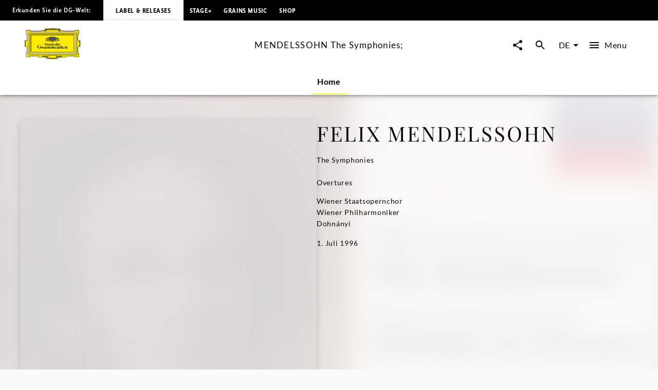

--- FILE ---
content_type: text/html; charset=utf-8
request_url: https://www.deutschegrammophon.com/de/katalog/produkte/mendelssohn-the-symphonies-5190
body_size: 41277
content:
<!DOCTYPE html><html lang="de"><head><meta charSet="utf-8" data-next-head=""/><title data-next-head="">MENDELSSOHN The Symphonies;  | Deutsche Grammophon</title><link rel="preconnect" href="https://graphql.universal-music.de" crossorigin="true" data-next-head=""/><link rel="preconnect" href="https://images.universal-music.de" crossorigin="true" data-next-head=""/><link rel="icon" href="/favicon.ico" sizes="any" data-next-head=""/><link rel="icon" href="/icon.svg" type="image/svg+xml" data-next-head=""/><link rel="apple-touch-icon" href="/favicon_180.png" data-next-head=""/><link rel="manifest" href="/manifest.webmanifest" data-next-head=""/><meta name="title" content="MENDELSSOHN The Symphonies;  | Deutsche Grammophon" data-next-head=""/><meta name="description" content=" auf Deutsche Grammophon. Jetzt anhören und kaufen." data-next-head=""/><meta property="og:description" content=" auf Deutsche Grammophon. Jetzt anhören und kaufen." data-next-head=""/><meta property="twitter:description" content=" auf Deutsche Grammophon. Jetzt anhören und kaufen." data-next-head=""/><meta name="keywords" content="MENDELSSOHN The Symphonies; , Deutsche Grammophon" data-next-head=""/><meta name="robots" content="index, follow" data-next-head=""/><link rel="canonical" href="https://www.deutschegrammophon.com/de/katalog/produkte/mendelssohn-the-symphonies-5190" data-next-head=""/><meta name="viewport" content="width=device-width, initial-scale=1.0, user-scalable=yes" data-next-head=""/><meta name="thumbnail" content="//images.universal-music.de/img/assets/987/98743/4/1280/die-sinfonien-0028944851425.jpg" data-next-head=""/><meta property="fb:admins" content="100001310721168" data-next-head=""/><meta property="fb:app_id" content="245133298835253" data-next-head=""/><meta property="og:type" content="website" data-next-head=""/><meta property="og:url" content="https://www.deutschegrammophon.com/de/katalog/produkte/mendelssohn-the-symphonies-5190" data-next-head=""/><meta property="og:title" content="MENDELSSOHN The Symphonies;  | Deutsche Grammophon" data-next-head=""/><meta property="og:locale" content="de" data-next-head=""/><meta property="og:site_name" content="Deutsche Grammophon" data-next-head=""/><meta property="og:image" itemProp="image" content="//images.universal-music.de/img/assets/987/98743/4/1280/die-sinfonien-0028944851425.jpg" data-next-head=""/><meta property="twitter:creator" content="@DGclassics" data-next-head=""/><meta property="twitter:card" content="summary_large_image" data-next-head=""/><meta property="twitter:url" content="https://www.deutschegrammophon.com/de/katalog/produkte/mendelssohn-the-symphonies-5190" data-next-head=""/><meta property="twitter:title" content="MENDELSSOHN The Symphonies;  | Deutsche Grammophon" data-next-head=""/><meta property="twitter:image" content="//images.universal-music.de/img/assets/987/98743/4/1280/die-sinfonien-0028944851425.jpg" data-next-head=""/><script type="text/javascript" id="cmp" data-testid="cmp-script" data-cmp-ab="1" src="https://cdn.consentmanager.net/delivery/autoblocking/7cdedb1aec33.js" data-cmp-host="d.delivery.consentmanager.net" data-cmp-cdn="cdn.consentmanager.net" data-cmp-codesrc="1"></script><link rel="preload" href="/fonts/Lato/lato-v24-latin-regular.woff2" as="font" type="font/woff2" crossorigin="anonymous"/><link rel="preload" href="/fonts/Lato/lato-v24-latin-700.woff2" as="font" type="font/woff2" crossorigin="anonymous"/><link rel="preload" href="/fonts/PlayfairDisplay/playfair-display-v37-latin-regular.woff2" as="font" type="font/woff2" crossorigin="anonymous"/><link rel="preload" href="/fonts/LemonSansNext/LemonSansNext-Medium.woff2" as="font" type="font/woff2" crossorigin="anonymous"/><link rel="preload" href="/fonts/LemonSansNext/LemonSansNext-Bold.woff2" as="font" type="font/woff2" crossorigin="anonymous"/><script id="google-tag-manager-before" data-nscript="beforeInteractive">(function(w,d,s,l,i){w[l]=w[l]||[];w[l].push({'gtm.start':
        new Date().getTime(),event:'gtm.js'});var f=d.getElementsByTagName(s)[0],
        j=d.createElement(s),dl=l!='dataLayer'?'&l='+l:'';j.setAttribute("data-cmp-ab","1");
        j.async=true;j.src='https://www.googletagmanager.com/gtm.js?id='+i+dl;f.parentNode.insertBefore(j,f);})(window,document,'script','dataLayer','GTM-PG5CGG4');</script><link rel="preload" href="/_next/static/css/bf2bb4e8e0cf8f93.css" as="style"/><link rel="stylesheet" href="/_next/static/css/bf2bb4e8e0cf8f93.css" data-n-g=""/><link rel="preload" href="/_next/static/css/3fd3843fbeccac8a.css" as="style"/><link rel="stylesheet" href="/_next/static/css/3fd3843fbeccac8a.css" data-n-p=""/><noscript data-n-css=""></noscript><script defer="" nomodule="" src="/_next/static/chunks/polyfills-42372ed130431b0a.js"></script><script defer="" src="/_next/static/chunks/6405.d2ab56a2ba863c44.js"></script><script defer="" src="/_next/static/chunks/3247.184a2ed6d39e4213.js"></script><script defer="" src="/_next/static/chunks/7306.eaf5c3d16b579122.js"></script><script src="/_next/static/chunks/webpack-ce5c3095bbc3c3c4.js" defer=""></script><script src="/_next/static/chunks/framework-fd825626f9b6a5f2.js" defer=""></script><script src="/_next/static/chunks/main-2be3cb2e299c55a8.js" defer=""></script><script src="/_next/static/chunks/pages/_app-15f84034fe55c202.js" defer=""></script><script src="/_next/static/chunks/2dd95fd1-34d614fae9d4fc09.js" defer=""></script><script src="/_next/static/chunks/b0e56c7c-9f0f54cf718eb88f.js" defer=""></script><script src="/_next/static/chunks/4333-2548beb843531329.js" defer=""></script><script src="/_next/static/chunks/3391-448bb50de1fc3f16.js" defer=""></script><script src="/_next/static/chunks/3217-66cacc5bb01b7362.js" defer=""></script><script src="/_next/static/chunks/8214-c52d330a9df81d84.js" defer=""></script><script src="/_next/static/chunks/994-47a1d1dff92420b2.js" defer=""></script><script src="/_next/static/chunks/3779-275b7f9dd5581bbe.js" defer=""></script><script src="/_next/static/chunks/8613-d112da7b7d215cd2.js" defer=""></script><script src="/_next/static/chunks/pages/catalogue/products/%5BproductFamilyId%5D-ae2627f0cbec7bd2.js" defer=""></script><script src="/_next/static/Z3UWQ8lG56EL3S62qyjrk/_buildManifest.js" defer=""></script><script src="/_next/static/Z3UWQ8lG56EL3S62qyjrk/_ssgManifest.js" defer=""></script></head><body><div id="__next"><style data-emotion="css-global 13s4kpy">html{-webkit-font-smoothing:antialiased;-moz-osx-font-smoothing:grayscale;box-sizing:border-box;-webkit-text-size-adjust:100%;}*,*::before,*::after{box-sizing:inherit;}strong,b{font-weight:700;}body{margin:0;color:rgba(0, 0, 0, 0.97);font-family:Lato,sans-serif;font-weight:400;font-size:1rem;line-height:1.5;background-color:#fafafa;}@media print{body{background-color:#fff;}}body::backdrop{background-color:#fafafa;}body{-webkit-backface-visibility:hidden;backface-visibility:hidden;}</style><h1 class="visually-hidden">MENDELSSOHN The Symphonies;  | Deutsche Grammophon</h1><style data-emotion="css 1otv58p">.css-1otv58p{width:100%;margin-left:auto;box-sizing:border-box;margin-right:auto;padding-left:16px;padding-right:16px;overflow:hidden;box-shadow:inset 0 20px 20px -15px rgba(0, 0, 0, 0.03);position:relative;padding:3rem;border-top:none;}@media (min-width:0px){.css-1otv58p{padding-left:24px;padding-right:24px;}}.css-1otv58p::after{background-color:rgba(0, 0, 0, 0);position:absolute;left:0;right:0;top:0;bottom:0;content:"";z-index:-2;}</style><div class="MuiContainer-root spacing-subnavbar css-1otv58p"><style data-emotion="css o1zts7">.css-o1zts7{width:100%;margin-left:auto;box-sizing:border-box;margin-right:auto;position:relative;}@media (min-width:1200px){.css-o1zts7{max-width:1200px;}}</style><div class="MuiContainer-root MuiContainer-maxWidthXl MuiContainer-disableGutters css-o1zts7"></div></div><style data-emotion="css g5s7y5">.css-g5s7y5{-webkit-text-decoration:underline;text-decoration:underline;text-decoration-color:var(--Link-underlineColor);--Link-underlineColor:rgba(243, 234, 44, 0.4);color:rgba(0, 0, 0, 0.97);display:-webkit-box;display:-webkit-flex;display:-ms-flexbox;display:flex;-webkit-align-items:center;-webkit-box-align:center;-ms-flex-align:center;align-items:center;-webkit-clip-path:rect(1px 1px 1px 1px);clip-path:rect(1px 1px 1px 1px);height:1px;width:1px;overflow:hidden;position:absolute;top:0;left:50%;-webkit-transform:translate(-50%, -100%);-moz-transform:translate(-50%, -100%);-ms-transform:translate(-50%, -100%);transform:translate(-50%, -100%);-webkit-transition:-webkit-transform 0.3s;transition:transform 0.3s;z-index:9999;padding:0.5rem;}.css-g5s7y5:hover{text-decoration-color:inherit;}.css-g5s7y5:focus-visible{background-color:#f3ea2c;color:rgba(0, 0, 0, 0.97);-webkit-clip-path:none;clip-path:none;height:auto;width:auto;-webkit-transform:translate(-50%, 0%);-moz-transform:translate(-50%, 0%);-ms-transform:translate(-50%, 0%);transform:translate(-50%, 0%);}</style><style data-emotion="css 7c8z0c">.css-7c8z0c{margin:0;font-size:.75rem;line-height:1.75;letter-spacing:.05em;font-family:Lato;word-spacing:.03em;color:#f3ea2c;-webkit-text-decoration:underline;text-decoration:underline;text-decoration-color:var(--Link-underlineColor);--Link-underlineColor:rgba(243, 234, 44, 0.4);color:rgba(0, 0, 0, 0.97);display:-webkit-box;display:-webkit-flex;display:-ms-flexbox;display:flex;-webkit-align-items:center;-webkit-box-align:center;-ms-flex-align:center;align-items:center;-webkit-clip-path:rect(1px 1px 1px 1px);clip-path:rect(1px 1px 1px 1px);height:1px;width:1px;overflow:hidden;position:absolute;top:0;left:50%;-webkit-transform:translate(-50%, -100%);-moz-transform:translate(-50%, -100%);-ms-transform:translate(-50%, -100%);transform:translate(-50%, -100%);-webkit-transition:-webkit-transform 0.3s;transition:transform 0.3s;z-index:9999;padding:0.5rem;}.css-7c8z0c:hover{text-decoration-color:inherit;}.css-7c8z0c:focus-visible{background-color:#f3ea2c;color:rgba(0, 0, 0, 0.97);-webkit-clip-path:none;clip-path:none;height:auto;width:auto;-webkit-transform:translate(-50%, 0%);-moz-transform:translate(-50%, 0%);-ms-transform:translate(-50%, 0%);transform:translate(-50%, 0%);}</style><a class="MuiTypography-root MuiTypography-text4_regular MuiLink-root MuiLink-underlineAlways css-7c8z0c" href="#main-content">Zum Inhalt springen</a><style data-emotion="css 1y5w71b">.css-1y5w71b{display:-webkit-box;display:-webkit-flex;display:-ms-flexbox;display:flex;-webkit-flex-direction:column;-ms-flex-direction:column;flex-direction:column;width:100%;box-sizing:border-box;-webkit-flex-shrink:0;-ms-flex-negative:0;flex-shrink:0;position:fixed;z-index:1100;top:0;left:auto;right:0;--AppBar-background:#f3ea2c;--AppBar-color:#fff;background-color:var(--AppBar-background);color:var(--AppBar-color);position:fixed;background-color:#000000;height:40px;}@media print{.css-1y5w71b{position:absolute;}}</style><style data-emotion="css 1iadl7i">.css-1iadl7i{background-color:#fff;color:rgba(0, 0, 0, 0.97);-webkit-transition:box-shadow 300ms cubic-bezier(0.4, 0, 0.2, 1) 0ms;transition:box-shadow 300ms cubic-bezier(0.4, 0, 0.2, 1) 0ms;box-shadow:var(--Paper-shadow);background-image:var(--Paper-overlay);display:-webkit-box;display:-webkit-flex;display:-ms-flexbox;display:flex;-webkit-flex-direction:column;-ms-flex-direction:column;flex-direction:column;width:100%;box-sizing:border-box;-webkit-flex-shrink:0;-ms-flex-negative:0;flex-shrink:0;position:fixed;z-index:1100;top:0;left:auto;right:0;--AppBar-background:#f3ea2c;--AppBar-color:#fff;background-color:var(--AppBar-background);color:var(--AppBar-color);position:fixed;background-color:#000000;height:40px;}@media print{.css-1iadl7i{position:absolute;}}</style><header class="MuiPaper-root MuiPaper-elevation MuiPaper-elevation4 MuiAppBar-root MuiAppBar-colorPrimary MuiAppBar-positionFixed mui-fixed css-1iadl7i" data-testid="MetaNav" style="--Paper-shadow:0px 2px 4px -1px rgba(0,0,0,0.2),0px 4px 5px 0px rgba(0,0,0,0.14),0px 1px 10px 0px rgba(0,0,0,0.12)"><style data-emotion="css 14kju81">.css-14kju81{position:relative;display:-webkit-box;display:-webkit-flex;display:-ms-flexbox;display:flex;-webkit-align-items:center;-webkit-box-align:center;-ms-flex-align:center;align-items:center;min-height:56px;height:100%;display:-webkit-box;display:-webkit-flex;display:-ms-flexbox;display:flex;-webkit-align-items:center;-webkit-box-align:center;-ms-flex-align:center;align-items:center;-webkit-box-pack:start;-ms-flex-pack:start;-webkit-justify-content:flex-start;justify-content:flex-start;white-space:nowrap;padding-bottom:1.5rem;}@media (min-width:xspx){@media (orientation: landscape){.css-14kju81{min-height:48px;}}}@media (min-width:0px){.css-14kju81{min-height:64px;}}@media (min-width:568px){.css-14kju81{-webkit-box-pack:unset;-ms-flex-pack:unset;-webkit-justify-content:unset;justify-content:unset;}}</style><div class="MuiToolbar-root MuiToolbar-regular css-14kju81"><style data-emotion="css 14rave">.css-14rave{margin:0;font-size:.625rem;line-height:2;letter-spacing:.05em;font-family:Lemon Sans Next;padding:1.5rem;display:none;}@media (min-width:568px){.css-14rave{font-size:.75rem;}}@media (min-width:568px){.css-14rave{display:-webkit-box;display:-webkit-flex;display:-ms-flexbox;display:flex;}}</style><span class="MuiTypography-root MuiTypography-text5_navbar_regular css-14rave">Erkunden Sie die DG-Welt:</span><div class="MuiBox-root css-0"><style data-emotion="css mv0208">.css-mv0208{-webkit-text-decoration:underline;text-decoration:underline;text-decoration-color:var(--Link-underlineColor);--Link-underlineColor:rgba(243, 234, 44, 0.4);color:rgba(0, 0, 0, 0.97);-webkit-text-decoration:none;text-decoration:none;color:#000000;background-color:#FFFFFF;padding:0.75rem;}.css-mv0208:hover{text-decoration-color:inherit;}@media (min-width:568px){.css-mv0208{padding:1.5rem;}}</style><style data-emotion="css v0d2i">.css-v0d2i{margin:0;font:inherit;line-height:inherit;letter-spacing:inherit;color:#f3ea2c;-webkit-text-decoration:underline;text-decoration:underline;text-decoration-color:var(--Link-underlineColor);--Link-underlineColor:rgba(243, 234, 44, 0.4);color:rgba(0, 0, 0, 0.97);-webkit-text-decoration:none;text-decoration:none;color:#000000;background-color:#FFFFFF;padding:0.75rem;}.css-v0d2i:hover{text-decoration-color:inherit;}@media (min-width:568px){.css-v0d2i{padding:1.5rem;}}</style><a class="MuiTypography-root MuiTypography-inherit MuiLink-root MuiLink-underlineAlways css-v0d2i" href="https://www.deutschegrammophon.com"><style data-emotion="css berkx3">.css-berkx3{margin:0;font-size:.625rem;line-height:2;font-weight:600;letter-spacing:.05em;text-transform:uppercase;font-family:Lemon Sans Next;}@media (min-width:568px){.css-berkx3{font-size:.75rem;}}</style><span class="MuiTypography-root MuiTypography-text5_navbar_bold css-berkx3">Label &amp; Releases</span></a></div><div class="MuiBox-root css-0"><style data-emotion="css 2ywash">.css-2ywash{-webkit-text-decoration:underline;text-decoration:underline;text-decoration-color:var(--Link-underlineColor);--Link-underlineColor:rgba(243, 234, 44, 0.4);color:rgba(0, 0, 0, 0.97);}.css-2ywash:hover{text-decoration-color:inherit;}</style><style data-emotion="css z1lenl">.css-z1lenl{margin:0;font:inherit;line-height:inherit;letter-spacing:inherit;color:#f3ea2c;-webkit-text-decoration:underline;text-decoration:underline;text-decoration-color:var(--Link-underlineColor);--Link-underlineColor:rgba(243, 234, 44, 0.4);color:rgba(0, 0, 0, 0.97);}.css-z1lenl:hover{text-decoration-color:inherit;}</style><a class="MuiTypography-root MuiTypography-inherit MuiLink-root MuiLink-underlineAlways css-z1lenl" style="text-decoration:none;color:#FFFFFF" href="https://www.stage-plus.com"><style data-emotion="css bopbxr">.css-bopbxr{margin:0;font-size:.625rem;line-height:2;font-weight:600;letter-spacing:.05em;text-transform:uppercase;font-family:Lemon Sans Next;padding:0.75rem;}@media (min-width:568px){.css-bopbxr{font-size:.75rem;}}@media (min-width:568px){.css-bopbxr:hover{background-color:rgb(49, 50, 53, 0.75);}}</style><span class="MuiTypography-root MuiTypography-text5_navbar_bold css-bopbxr">STAGE+</span></a></div><div class="MuiBox-root css-0"><a class="MuiTypography-root MuiTypography-inherit MuiLink-root MuiLink-underlineAlways css-z1lenl" style="text-decoration:none;color:#FFFFFF" href="https://dgt.link/grainsmusic-nav"><span class="MuiTypography-root MuiTypography-text5_navbar_bold css-bopbxr">Grains Music</span></a></div><div class="MuiBox-root css-0"><a class="MuiTypography-root MuiTypography-inherit MuiLink-root MuiLink-underlineAlways css-z1lenl" style="text-decoration:none;color:#FFFFFF" href="https://store.deutschegrammophon.com"><span class="MuiTypography-root MuiTypography-text5_navbar_bold css-bopbxr">Shop</span></a></div></div></header><div><style data-emotion="css 1bcve5">.css-1bcve5{display:-webkit-box;display:-webkit-flex;display:-ms-flexbox;display:flex;-webkit-flex-direction:column;-ms-flex-direction:column;flex-direction:column;width:100%;box-sizing:border-box;-webkit-flex-shrink:0;-ms-flex-negative:0;flex-shrink:0;position:fixed;z-index:1100;top:0;left:auto;right:0;--AppBar-background:#f3ea2c;--AppBar-color:#fff;background-color:var(--AppBar-background);color:var(--AppBar-color);color:rgba(0, 0, 0, 0.97);position:fixed;background-color:#FFFFFF;margin-top:40px;}@media print{.css-1bcve5{position:absolute;}}@media (min-width:0px){.css-1bcve5{padding:0 1.25rem 0;}}@media (min-width:568px){.css-1bcve5{padding:0 1.5rem 0;}}@media (min-width:1024px){.css-1bcve5{padding:0 3rem 0;}}</style><style data-emotion="css 8nisyl">.css-8nisyl{background-color:#fff;color:rgba(0, 0, 0, 0.97);-webkit-transition:box-shadow 300ms cubic-bezier(0.4, 0, 0.2, 1) 0ms;transition:box-shadow 300ms cubic-bezier(0.4, 0, 0.2, 1) 0ms;box-shadow:var(--Paper-shadow);background-image:var(--Paper-overlay);display:-webkit-box;display:-webkit-flex;display:-ms-flexbox;display:flex;-webkit-flex-direction:column;-ms-flex-direction:column;flex-direction:column;width:100%;box-sizing:border-box;-webkit-flex-shrink:0;-ms-flex-negative:0;flex-shrink:0;position:fixed;z-index:1100;top:0;left:auto;right:0;--AppBar-background:#f3ea2c;--AppBar-color:#fff;background-color:var(--AppBar-background);color:var(--AppBar-color);color:rgba(0, 0, 0, 0.97);position:fixed;background-color:#FFFFFF;margin-top:40px;}@media print{.css-8nisyl{position:absolute;}}@media (min-width:0px){.css-8nisyl{padding:0 1.25rem 0;}}@media (min-width:568px){.css-8nisyl{padding:0 1.5rem 0;}}@media (min-width:1024px){.css-8nisyl{padding:0 3rem 0;}}</style><header class="MuiPaper-root MuiPaper-elevation MuiPaper-elevation4 MuiAppBar-root MuiAppBar-colorPrimary MuiAppBar-positionFixed mui-fixed css-8nisyl" style="--Paper-shadow:0px 2px 4px -1px rgba(0,0,0,0.2),0px 4px 5px 0px rgba(0,0,0,0.14),0px 1px 10px 0px rgba(0,0,0,0.12)"><style data-emotion="css 19bjv5j">.css-19bjv5j{position:relative;display:-webkit-box;display:-webkit-flex;display:-ms-flexbox;display:flex;-webkit-align-items:center;-webkit-box-align:center;-ms-flex-align:center;align-items:center;min-height:56px;height:100%;display:-webkit-box;display:-webkit-flex;display:-ms-flexbox;display:flex;-webkit-flex-direction:column;-ms-flex-direction:column;flex-direction:column;overflow:hidden;white-space:nowrap;}@media (min-width:xspx){@media (orientation: landscape){.css-19bjv5j{min-height:48px;}}}@media (min-width:0px){.css-19bjv5j{min-height:64px;}}</style><div class="MuiToolbar-root MuiToolbar-regular css-19bjv5j"><style data-emotion="css 1mlc37b">.css-1mlc37b{height:95px;-webkit-transition:height .3s cubic-bezier(.4,0,.6,1),background-color .4s cubic-bezier(.4,0,.2,1);transition:height .3s cubic-bezier(.4,0,.6,1),background-color .4s cubic-bezier(.4,0,.2,1);display:-webkit-box;display:-webkit-flex;display:-ms-flexbox;display:flex;-webkit-align-items:center;-webkit-box-align:center;-ms-flex-align:center;align-items:center;-webkit-box-pack:justify;-webkit-justify-content:space-between;justify-content:space-between;width:100%;}</style><div class="MuiBox-root css-1mlc37b"><style data-emotion="css 1rr4qq7">.css-1rr4qq7{-webkit-flex:1;-ms-flex:1;flex:1;}</style><div class="MuiBox-root css-1rr4qq7"><style data-emotion="css 2ywash">.css-2ywash{-webkit-text-decoration:underline;text-decoration:underline;text-decoration-color:var(--Link-underlineColor);--Link-underlineColor:rgba(243, 234, 44, 0.4);color:rgba(0, 0, 0, 0.97);}.css-2ywash:hover{text-decoration-color:inherit;}</style><style data-emotion="css z1lenl">.css-z1lenl{margin:0;font:inherit;line-height:inherit;letter-spacing:inherit;color:#f3ea2c;-webkit-text-decoration:underline;text-decoration:underline;text-decoration-color:var(--Link-underlineColor);--Link-underlineColor:rgba(243, 234, 44, 0.4);color:rgba(0, 0, 0, 0.97);}.css-z1lenl:hover{text-decoration-color:inherit;}</style><a class="MuiTypography-root MuiTypography-inherit MuiLink-root MuiLink-underlineAlways css-z1lenl" aria-label="Zur Startseite" href="/de"><style data-emotion="css 14pdrhm">.css-14pdrhm{height:100%;width:100%;max-height:60px;min-width:80px;display:inline-block;}@media (max-width:1023.95px){.css-14pdrhm{padding-top:0.45rem;padding-bottom:0.5rem;}}</style><svg class="dg-logo css-14pdrhm" preserveAspectRatio="xMinYMid meet" viewBox="0 0 244.035 135.26" data-testid="logo"><path fill="#000000" d="M141.898 123.867h1.199c-.563.283-.906.522-1.199 1.237v-1.237zm21.273 0v1.032c-.207-.379-.467-.822-1.084-1.032h1.084zm-84.291 0h1.114c-.501.224-.892.549-1.114 1.064v-1.064zm21.128 0v.739c-.223-.299-.417-.517-.863-.739.361 0 .696-.006.863 0zm55.174 0c-2.427.594-3.873 1.5-6.031 2.24-.194-.813-.905-1.934-1.544-2.24H155.182zm-60.742 0c-.724.576-1.114 1.119-1.42 2.014-2.253-.542-3.144-1.355-5.428-2.014h6.848zM136.639 0v1.909h18.847l-.002 4.371c-.791 0-2.25.067-3.023.067 1.313.553 1.82 1.925 1.703 3.201-.059.839.914.953 1.092.19.234-.781.906-1.496 1.83-1.795.813-.148 1.787 0 2.401.6.459.548.498.948.537 1.406l11.269.003c0 .826.528 2.061 1.436 2.061l2.635.072h41.877c1.617 0 2.387-1.424 2.387-3.748l18.332.011v18.065c-2.237 0-3.428 1.057-3.428 2.656l.029 20.313c-.029 2.652.688 5.844 3.398 6.804.595.205 1.043.307 1.64.237 0-.816-.007-2.023 0-2.043h4.437s.002 27.029 0 26.951h-4.437c-.038-.788 0-1.566 0-2.248-1.54.24-3.13 1.304-3.991 2.563-.679.899-.986 2.039-1.047 3.179v21.049c0 1.43.611 3.663 3.398 3.663v17.017h-19.147c-.065-.749-.313-1.771-.665-2.386-.561-.919-1.363-1.359-2.378-1.359h-29.644c-1.701 0-2.726.486-3.596 1.584-.769.896-1.382 1.855-1.434 3.345l-17.924.001c-.598.632-1.211 1.05-2.892 1.05-1.256 0-2.633-1.24-2.698-2.157-3.078.96-4.602 3.29-8.422 4.987-3.056 1.582-4.992.664-7.263-.475v2.733h-4.012v1.384H104.79v-1.384h-4.815v-2.738c-2.201 1.709-4.676 1.601-6.94.521-3.499-1.876-4.306-3.286-7.116-4.615-.452-.162-.939-.415-1.644-.461-.111.841-1.115 1.851-2.451 2.17-1.035.15-2.28-.38-2.921-1.004H60.738c0-2.623-1.232-4.946-4.465-4.946H28.406c-1.924 0-3.387 1.725-3.387 3.748H6.082s.077-19.267 0-19.341c2.694-.074 3.926-1.724 3.926-4.572V83.972C9.946 81.333 6.082 78.2 4.234 78.2v2.249H0V53.538h4.234v2.1c2.31 0 5.773-2.1 5.773-4.798 0-2.397.062-20.974 0-21.214 0-1.648-1.924-2.999-3.926-2.999V8.337h18.937c0 2.324 1.848 3.748 3.618 3.748h42.878c1.506-.149 1.815-1.307 1.815-2.455H83.83c.125-.581 1.077-1.687 2.185-1.747.924-.119 1.663.061 2.279.601.292.254.53 1.135.591 1.444.077.394.589.538.75.009.287-1.18.506-2.354 1.307-3.072.247-.3.581-.368.946-.598h-3.099V1.909s13.22-.03 19.234 0V0l13.914.004L136.639 0z"></path><path fill="#FFED00" d="M148.277 7.732c-.555.898-.908 2.327-.538 3.347 1.294 2.818 4.742 2.938 7.638 2.878 1.725-.12 3.57-.6 4.311-2.278h10.346c.066 1.548.992 2.121 2.93 2.121l44.107-.049c2.387 0 3.771-2.398 3.771-3.748l15.367.014V25.26c-1.615 0-3.316 1.663-3.316 4.185V50.98c0 3.4 2.898 7.215 7.193 7.182 0 0 .039 19.352.021 19.381-3.232.081-7.215 3.38-7.215 6.372v2.248l.02 19.487c-.02 1.469.369 3.237 1.602 4.077.578.523.998.694 1.697 1.002v14.71h-16.356c-.141-1.782-1.534-3.666-3.709-3.666h-30.688c-1.771-.036-3.492 1.034-4.567 2.618-.431.66-.871 1.695-.953 2.466l-15.319-.003h-.556v-4.362h-23.39v10.191h-39.275v-10.191H78.045c.003 1.349.003 3.622 0 4.362l-16.246.013c-.154-3.748-2.771-5.098-5.158-5.098H27.773c-2.541 0-4.388 2.174-4.388 3.673H7.374v-16.491c1.463 0 3.926-1.724 3.926-4.048V83.839c0-3.373-4.234-6.671-7.236-6.671V57.305c3.31 0 7.236-2.699 7.236-6.147V29.869c0-2.397-2.617-4.198-3.926-4.198V10.002h16.012c0 1.725 1.463 3.748 5.081 3.748h42.801c1.835 0 3.267-1.415 3.267-2.227l9.297-.025c1.478 2.758 5.112 2.709 7.884 2.409 1.971-.36 4.091-1.086 4.681-3.418.123-.959-.314-2.041-.746-2.76l.109.002 52.517.001z"></path><path fill="#FFED00" d="M152.46 8.329c.555.479.606 1.429.08 2.03-.369.36-.984.66-1.478.36-.246-.181-.431-.54-.369-.84.308-.479 1.231-.06 1.108-.84-.369-.419-1.006-.291-1.418-.12-.43.36-.801.841-.676 1.379 0 .66.676 1.141 1.23 1.38.801.3 1.813.075 2.46-.516 0 0 .312-.205.547-.243.333.038.472.263.745.263.157 0 .391-.096.719-.114.725-.02 1.059.851 1.059.851.175.235.783 0 .801-.336-.063-.54-.803-.419-.803-.891.063-.48.281-.947.959-1.067.549-.076 1.205.007 1.391.667.122.54.007 1.207-.363 1.746-1.847 1.56-4.371 1.021-6.711.839-1.048-.3-2.156-.719-2.771-1.619-.432-.719-.37-1.559-.063-2.278.246-.659.948-.984 1.536-1.127.974-.163 1.471.038 2.017.476zM1.061 55.278h1.694v24.138H1.061zM92.853 126.854c.39 1.111.641 2.008 2.662 2.543.923.18 1.847-.12 2.525-.839.493-.602.554-1.38.369-2.101a1.664 1.664 0 0 0-1.17-.898c-.246-.061-.493.12-.493.359.37.539 1.033.772.677 1.738-.424.824-1.047.84-1.724.84-.801-.12-1.355-.72-1.663-1.38-.185-.659-.062-1.438.308-1.979.678-.899 1.663-1.381 2.895-1.261 1.108.182 2.217.841 2.71 1.979.616 1.319.431 2.879-.37 4.018-.985.96-2.222 1.68-3.638 1.56-3.356-.293-7.041-3.794-8.823-4.771-.914-.416-1.877-.785-2.893-1.027-1.393-1.682-3.147-1.299-3.757-.487-.39.515.167 1.003.585.704.944-.731 1.724-.841 2.253.082.334.756-.334 1.38-1.337 1.813-.632.2-1.25.056-1.85-.332-.681-.399-.932-.941-.904-1.48.056-.923.613-1.715 2.114-2.068 3.62-.481 5.817.712 11.524 2.987z"></path><path fill="none" stroke="#000" stroke-width=".876" stroke-miterlimit="3.864" d="M29.386 31.094h185.917v73.35H29.386z"></path><path fill="#FFF" stroke="#FFF" stroke-width=".161" stroke-miterlimit="3.864" d="M14.894 118.662l3.319-3.562V20.368l208.353.028 3.262-3.705H14.899z"></path><path fill="none" stroke="#000" stroke-width=".876" stroke-miterlimit="3.864" d="M14.897 16.772h214.896v101.993H14.897z"></path><path fill="none" stroke="#000" stroke-width=".876" stroke-miterlimit="3.864" d="M18.126 20.342h208.437v94.854H18.126z"></path><path fill="none" stroke="#000" stroke-width=".876" stroke-miterlimit="3.864" d="M24.463 109.846V26.508l196.635.098"></path><path fill="#FFF" stroke="#FFF" stroke-width=".161" stroke-miterlimit="3.864" d="M22.142 111.499h200.406V24.04l-4.627 4.717v78.025H26.768z"></path><path fill="none" stroke="#000" stroke-width=".876" stroke-miterlimit="3.864" d="M26.768 28.757h191.155v78.025H26.768z"></path><path fill="none" stroke="#000" stroke-width=".876" stroke-miterlimit="3.864" d="M22.142 24.04h200.406v87.459H22.142z"></path><path fill="#FFED00" d="M108.94 1.184h26.722v1.12H108.94zM90.28 3.643h63.433v1.379H90.28zM94.406 6.041h54.979v.872H94.406zM241.166 55.875h1.461v24.347h-1.461zM106.065 133.639h30.251v.732h-30.251z"></path><path fill="none" stroke="#000" stroke-width=".876" stroke-miterlimit="3.864" d="M104.292 118.806h34.333v11.243h-34.333z"></path><path fill="#FFED00" d="M149.257 126.854c-.389 1.111-.639 2.008-2.66 2.543-.924.18-1.848-.12-2.525-.839-.492-.602-.554-1.38-.369-2.101a1.662 1.662 0 0 1 1.17-.898c.246-.061.494.12.494.359-.371.539-1.035.772-.679 1.738.424.824 1.047.84 1.726.84.801-.12 1.354-.72 1.662-1.38.186-.659.062-1.438-.309-1.979-.678-.899-1.663-1.381-2.895-1.261-1.108.182-2.218.841-2.711 1.979-.615 1.319-.431 2.879.369 4.018.986.96 2.223 1.68 3.639 1.56 3.356-.293 7.348-4.012 8.824-4.771 1.36-.675 1.226-.675 2.893-1.027 1.394-1.682 3.016-1.311 3.624-.499.391.516-.177.994-.595.696-.942-.731-1.723-.842-2.252.081-.334.756.334 1.38 1.338 1.813.631.201 1.25.055 1.85-.331.682-.401.934-.943.904-1.482-.057-.923-.616-1.706-2.118-2.059-3.62-.479-5.673.725-11.38 3zM91.565 8.329c-.554.479-.607 1.429-.082 2.03.37.36.986.66 1.479.36.246-.181.431-.54.369-.84-.308-.479-1.231-.059-1.108-.839.37-.419 1.006-.291 1.417-.12.431.36.801.841.677 1.379 0 .66-.677 1.141-1.231 1.38-.801.3-1.814.075-2.459-.516 0 0-.313-.205-.548-.243-.333.038-.47.263-.744.263-.158 0-.392-.096-.719-.114-.724-.02-1.058.851-1.058.851-.175.235-.783 0-.801-.336.062-.54.803-.419.803-.891-.062-.48-.282-.947-.959-1.067-.548-.076-1.205.007-1.39.667-.124.54-.007 1.207.362 1.746 1.848 1.56 4.373 1.021 6.713.839 1.047-.3 2.156-.719 2.771-1.619.431-.719.369-1.559.062-2.278-.247-.659-.949-.984-1.537-1.127-.973-.164-1.469.037-2.017.475z"></path><path fill="#000000" d="M143.305 64.93c-.493 1.738-1.048 3.418-1.603 5.157 1.662-.42 3.325-1.199 5.111-1.5.369.12.063.66 0 .959-.432 1.56-1.109 3.06-1.479 4.679l.246.12c.924-.36 2.032-.54 2.771-1.319.31-1.619 1.294-3.538 3.019-4.078 1.047-.3 2.278-.3 3.387-.24.556.54 0 1.079-.185 1.619-.801 1.499-2.524 2.1-3.94 2.758-.063.601.246 1.2.615 1.68 1.539-.061 2.709-.959 4.002-1.739l.31.3c-1.54 1.5-3.88 1.62-5.666 2.879-.695.029-1.045-1.17-1.172-1.431-.14-.388-.067-.904-.429-.849l-5.481 2.159c-.123 0-.369-.12-.308-.239.738-1.92 1.293-3.898 1.908-5.877l-.186-.12c-1.107.54-2.463.6-3.079 1.858l-1.539 4.139c-.555.119-1.603.359-1.971-.181.062-.66.554-1.259.368-1.858-1.662 1.02-3.51 1.499-5.234 2.398-1.602-1.438-1.354-3.479-.738-5.276-.801-.301-1.908.898-2.464 0-.245-.66-.614-1.56-1.478-1.739-.555-.12-1.108.12-1.232.6.247 1.259 1.54 1.919 2.156 2.879.246.659.369 1.319.063 1.979-.369.6-.925 1.079-1.603 1.259-1.726.359-3.511-.18-4.496-1.5-1.663.48-3.202 1.259-4.927 1.619l-.062-.12.493-2.279c-.924.24-1.663 1.021-2.709 1.319a25.18 25.18 0 0 1-2.956 1.139c-.37-.6.308-1.318.123-1.979-1.601.78-3.079 1.619-4.865 1.979-.308-.479.185-1.259.308-1.858l-.247-.12c-1.909 1.02-4.003 1.559-6.097 2.159-1.17.06-1.355-1.379-1.848-2.1l-3.326 1.56-.308-.301c1.17-.72 2.525-1.259 3.695-2.099.247-1.438.985-2.818 2.279-3.658a6.643 6.643 0 0 1 4.557-.6c.123 1.02-.246 2.159-1.17 2.878-.924.779-2.094 1.259-3.264 1.619-.185.419.062.898.308 1.199.677.959 1.724.06 2.586-.061 1.231-.54 2.586-1.079 3.449-2.279.37-1.198.554-2.519 1.293-3.478.677.12 1.601-.24 1.909.3l-1.601 4.917.123.3c.986-.479 2.033-.779 2.771-1.738l1.17-3.538c.616-.42 1.478-.181 2.156-.181l.062.24c-.493 1.799-1.293 3.538-1.601 5.217h.493c2.032-.839 4.003-2.519 4.003-4.797-.247-.359-1.293.061-.862-.66 1.909.181 1.478-1.979 2.094-2.999.555-.42 1.478-.239 2.156-.18-.062.899-.492 1.799-.739 2.758.124.54.739.12 1.047.48 0 .3-.337.32-.584.38-.906.018-.725.104-1.079.999l-1.232 4.018c1.109 0 2.156-.779 3.203-1.318.493.3.37.959.739 1.379.432.72 1.23 1.08 2.095.898.369-.12.615-.42.738-.778-.062-2.039-4.312-3.18-1.603-5.458.739-.66 1.91-.66 2.896-.479 1.354.12 1.416 2.279 2.895 1.619 2.032-.479 4.127-2.819 6.219-1.08.125.24.433.36.31.72-.431.301-.739.899-1.293.66-.124-.479-.185-1.14-.739-1.438-.678-.181-1.293.18-1.662.66-.862 1.14-.924 2.459-.617 3.718.248.6.803 1.379 1.603.898 1.231-.54 2.71-1.198 3.388-2.519l2.278-7.017c.615-.415 1.6-.356 2.279.004zM98.348 67.989c.739 1.739.554 3.598-.431 5.157-1.971 2.519-5.234 2.999-8.437 2.699l-.123-.301c.554-2.339 1.478-4.558 2.217-6.836a4.685 4.685 0 0 1 2.032-.3c-.37 2.279-1.355 4.617-1.971 6.896 1.54.119 3.141-.479 4.188-1.739 1.047-1.379 1.108-3.418.616-4.917-.369-1.141-1.293-2.159-2.463-2.639-2.155-.601-4.434.119-6.097 1.438-.739.54-1.293 1.259-1.848 1.919-.493-.06-.8-.42-1.047-.72 1.108-1.439 2.833-2.339 4.496-2.938 3.018-1.138 7.328-.778 8.868 2.281zM72.605 75.185c.123.6-.677.72-1.047 1.079-.401-.038-1.101-.873-1.601-1.319-1.971-1.439-5.296-1.799-7.637-.78-2.402 1.259-4.619 3.718-4.373 6.597-.062 1.379.678 2.999 1.971 3.657 1.478.959 3.695.66 5.05-.3.739-.479 1.683-.991 2.216-1.656.612-.895.817-1.08.787-1.66-.049-.407 1.986.017 2.785-.161.431.18.124.66.124 1.02-.801 2.878-1.725 6.417-5.05 7.736-2.094.78-5.05.78-6.712-.601.308-.239.677-1.08 1.293-.72.37.66 1.109.959 1.725 1.14 1.848.301 3.387-.959 4.126-2.278.554-1.08.924-2.339 1.293-3.599l-.062-.06c-2.586 2.159-6.897 3.538-10.285 1.739-1.786-.899-2.586-3.059-2.402-4.797.308-2.64 2.402-4.978 4.927-6.178 3.943-1.617 9.485-1.438 12.872 1.141zM160.733 75.725l-1.849 5.937c.617.12 1.347-.17 2.066-.433 1.325-.352 2.586-.724 4.092-.646.138.208-.615 1.919-.924 2.878l-1.416 4.798c1.355-.18 2.834-.72 3.818-1.799-.124-1.679.352-3.395 1.582-4.354.494-.482.766-.613 1.305-.964.99-.57 2.409-.68 3.52-.499.148.258-.526.477-1.629.563-.271.066-1.059.438-1.439.92-.788.854-.813 1.814-.813 2.833.123 1.319.738 2.759 1.908 3.418 1.664-.419 2.588-2.158 3.203-3.598.984-1.619-.863-2.279-.309-3.958.186-.359.678-.419 1.048-.24.554.66.245 1.68.985 2.22.8.18 1.724.06 2.217-.54.431-.48.801-1.021 1.293-1.56.837.022 1.804-.262 2.34.24.246.42-.309.78-.123 1.259.246.12.555-.06.739-.18.513-.289 1.298-.549 1.997-.815 1.168-.282 2.189-.744 3.422-.504-.801 2.579-1.539 5.097-2.4 7.616 1.047-.061 2.094-.66 2.955-1.259.186 0 .432.06.432.3-1.725 1.438-3.94 2.099-6.098 2.639l-.615-.06c.678-2.639 1.725-5.157 2.463-7.736-.801-.06-1.553-.14-2.588.626-.529.394-.922.813-1.168 1.474l-1.848 5.396c-.74.36-1.91.36-2.648 0 .617-2.279 1.479-4.438 2.095-6.656-.341-.016-.563.213-.985.3-.678.12-1.354.12-2.031 0-.432 2.398-1.787 4.678-4.064 5.878-.616.3-1.172.898-1.91 1.02-1.107-.66-2.031-1.679-2.646-2.699-2.279 1.021-4.742 1.859-7.205 2.398.369-2.579 1.539-5.217 2.34-7.855.123-.12-.123-.479-.369-.359-.747.295-1.805.492-2.614.843-.428.197-.589.836-.711 1.136l-1.971 6.058c-.74.239-1.773.233-2.628-.073l.103-.287c1.539-4.559 2.956-9.175 4.558-13.733.678-.3 1.539-.12 2.34-.18l.18.237zM141.888 82.861c1.047.24 2.094 0 2.709-.66.369-.42.738-1.02 1.107-1.499h2.402c.446.11-.184.658.063.959.654.027 1.172-.323 1.779-.499 1.057-.351 1.891-.657 2.717-.521.924 2.817.738 5.997-1.664 8.036-1.293 1.14-3.457 1.372-5.016.624-.506-.385-.506-.021-.65.335-.308.72-.308 1.738-.983 2.158l-2.3-.073v-.044l2.914-8.817c-.525.083-.752.367-1.248.5-.762.192-1.391.431-2.2.34-.246 2.638-2.345 5.173-4.999 5.984-.559.17-1.17.504-1.775.252-.8-.66-1.416-1.379-1.847-2.279-2.155 1.14-5.017 1.457-7.132 2.398l-.073-.12c.369-2.579 1.601-5.098 2.277-7.677-1.048-.18-2.031.181-2.771.66l-2.402 6.836a8.47 8.47 0 0 1-2.463 0c.554-2.579 1.601-5.097 2.217-7.496-.985-.06-2.032.12-2.771.66-1.047 2.1-1.478 4.559-2.34 6.776-.801.3-1.786.3-2.525 0 .493-2.458 1.417-4.979 2.155-7.437-.887-.178-2.328.983-2.833.66-.057-.574.842-.838 1.478-1.08.85-.283 2.515-.766 4.314-1.184l.12.044c.369.36-.12 1.043-.12 1.403.18.043.472-.022.72-.175l.495-.197c.833-.241 1.327-.373 1.958-.591 1.057-.264 1.688-.56 2.676-.499.062.359-.186.779-.309 1.08 2.031.18 3.633-.96 5.727-1.141a121.603 121.603 0 0 0-2.34 7.616c.862.24 1.726-.3 2.524-.54 1.956-.668.832-2.355 2.032-4.257.328-.551.441-.814.938-1.296.383-.308.734-.506 1.034-.68 1.103-.635 2.277-.903 3.634-.783.062.12.185.18.123.359-1.057.249-1.867.336-2.402.779-.861.9-1.539 2.039-1.602 3.358.123 1.259.492 2.639 1.663 3.357 1.17-.12 2.155-1.14 2.832-2.159.679-1.438 1.417-2.998.31-4.316 0-.66-.186-1.56.678-1.68 1.109.367.43 1.926 1.169 2.526zM80.981 80.582c0 1.619-.246 3.298.185 4.857l.246.06c1.478-.48 2.833-1.499 3.818-2.639.431-.36 1.218-.944 1.783-1.18.807-.247 2.822-.926 4.8-.987 1.141-.036 2.5-.292 2.778.488l-2.156 7.017c.651.283 1.25-.073 1.962-.332 1.684-.813 3.025-.944 3.581-3.207l.616-2.279c-.247-.239-.59-.035-.972.097-.405.219-.691.323-1.06.384-.2.011-.308-.061-.247-.24.185-.42.677-.516 1.239-.69 1.507-.329 2.702-.929 4.18-1.229.185.479-.123.959-.185 1.439.009.271.493 0 .739-.061.777-.415 1.924-.831 4.692-1.51l.173.011c.493.24 0 .78 0 1.141.839.272 1.716-.318 2.586-.601 1.064-.288 2.167-.572 3.203-.479-.801 2.759-1.663 5.337-2.402 8.036.537.212 1.279-.157 1.848-.42.279-.179.677-.659.862-.18-.37.48-1.109.84-1.725 1.08-1.329.374-2.833.72-4.064.66.924-2.52 1.543-5.412 2.578-7.954l-.022-.065c-.967.197-2.678.403-3.294 1.482l-2.217 6.356c-.765.31-1.732.244-2.565.156l-.045-.108c.877-2.629 1.44-5.146 2.425-7.483-1.354-.18-2.586.48-3.387 1.5-.678 1.979-1.478 4.019-1.971 6.058-.678.119-1.786.18-2.525-.061l.493-2.099c-.9.067-1.558.64-2.463.898-1.726.5-3.387 1.14-5.173 1.56l-.123-.181.554-1.979c-1.725.6-3.449 1.559-5.173 2.339-1.293-.6-1.478-2.159-1.416-3.418.022-.515.492-1.199 0-1.379-1.293.42-2.402 1.379-3.572 2.099l-.493-.06c-.308-1.199-.308-2.52-.493-3.658-1.847 1.679-3.325 3.838-4.434 5.938-.739.18-1.663.18-2.34 0 .555-2.999 1.848-5.878 2.587-8.937.8-.24 1.724-.18 2.525-.12l.123.36c-.493 1.739-1.047 3.058-1.417 4.856 1.109-.899 1.909-2.278 3.018-3.178.37-.899 1.293-1.619 2.094-2.159l.246.001z"></path><path fill="#FFED00" d="M91.574 81.662c-.37 1.439-.739 2.758-1.293 4.258-.862 1.439-2.34 2.039-3.818 2.579-.554-.3-.739-1.14-.862-1.679-.062-1.439.631-3.363 1.863-4.262.519-.404.703-.551 1.268-.729.92-.181 1.911-.339 2.842-.167zM150.221 82.209c.647.329.411 4.729-.943 6.108-.737.66-1.909.959-2.832.479-.493-.359-.54-.815-.257-1.402l1.428-4.475c.553-.779 1.602-.779 2.523-.72l.081.01zM152.85 69.788c-.123 1.2-1.231 2.1-2.279 2.52-.185-1.021.37-2.159 1.294-2.819.246-.181 1.17-.421.985.299zM104.999 69.608c.123.959-.308 2.039-1.108 2.639-.431.3-.924.479-1.417.66-.247-.6.062-1.438.369-2.039.555-.66 1.232-1.32 2.156-1.26z"></path><g><path fill="#000000" d="M122.037 59.003a.748.748 0 0 1-.572-.14c-.577-.483-.443-.47-.885-.845-.148-.147-.242-.147-.242-.147-.431.479-1.274 1.583-2.334 1.288-.026-.522.523-1.086.362-1.65-.121-.522-.845-.616-1.208-.966-.308-.442-.304-.667-.304-1.026.8-.54-.185-.899-.185-1.5.308-1.14-.246-2.698-1.047-3.538-.8.42-.924 1.438-1.54 2.039-.616.3-.985 1.198-1.786 1.02-.124-.54-.801-.18-1.17-.359-.185-.421.431-.721.493-1.14-.554.181-1.108.719-1.417 1.259.308 1.739-1.293 2.759-2.34 3.839-.308.119-.801.3-1.047 0-.185-1.021-1.786-.66-1.355-1.739-.308-.42-1.293-.66-.862-1.379 1.417-.839 2.648-2.698 4.619-2.22l1.725-1.438c-.924-.18-1.786.479-2.771.54-.985-.18-1.354.78-2.032 1.08-1.293-.061-3.202 1.02-3.941-.54.308-.719-.185-1.319 0-1.919.924-.419-.123-1.14.247-1.68 1.293.181 2.833.181 4.126.66.185-.54.924-1.019.247-1.559-.062-.479.369-.601.677-.839.308-.48-.062-.899.123-1.319-.616-.24-.924.66-1.478.72-.616.181-1.54-.119-1.724.721-.616 0-1.355.06-1.663.658-.616.54-1.848-.119-2.094.9-.862 0-1.601.36-2.155.899-.616.659-2.094-.42-2.217.779s-.862 2.278-1.354 3.358c1.047.6 2.34.72 3.449 1.319 0-.301-.062-.84-.185-1.26-.123-.54 0-1.14.37-1.559.431-.36 1.231-.42 1.786-.12.862.36 1.724 1.259 1.663 2.219.062.42-.308 1.141-.862 1.141-.739-.12-1.183-.389-1.676-1.075-.185-.51-.218-.582.016-.905.239-.456 1.37.361 1.514.19-.244-.42-.777-.789-.962-.969-.493-.061-1.108 0-1.17.539.247 3.238 3.695 4.378 6.282 5.697 1.786.72 4.434 1.199 6.282.24.846-.487 1.562-.875 1.685-1.714.062-.42-.157-.682-.449-.891-.369-.18-.554.421-.862.061-.124.06-.247.3-.124.479.37.54.616-.479 1.047-.18.246.42-.185.84-.554.959-.431.12-1.047-.12-1.109-.66-.075-.451-.054-1.08.185-1.379.677-.779 1.54-1.438 2.709-1.259.862.24 1.909.36 2.34 1.199.185.3.308.84.062 1.2-.37.3-.862.539-1.232.119a.442.442 0 0 1 0-.719c.062-.12.247-.06.37-.06.123.12 0 .359.185.479.308-.06.242-.575.057-.813-.616-.66-1.597-.806-2.583-.564-.369 0-.739.24-.985.479.185.06.677.12.985.12.596.496.625 1.229.378 1.948-.54 1.36-2.608 2.037-3.952 2.254-4.865.181-8.562-2.379-12.258-4.657-1.108-.54-2.278-1.319-3.572-1.079-1.047.72-2.463 1.318-3.695.778-.493-.18-.308-.839-.185-1.139.985-.899 2.587-.84 4.003-.78 1.416-1.198 1.909-3.117 1.663-4.977l-.185-.061c0 .24-.062.721-.431.899-.739.18-1.109-.42-1.478-.899-.185-.84-.247-1.318.062-2.099.677-.899 2.525.36 2.586-1.199.308-.479.739 0 1.108-.06.801-.66 1.601-1.319 2.648-1.379.308-.24.246-.78.8-.84.862.779 1.355-.54 2.217-.66.493-.24 1.54.12 1.601-.721.308-.3.677 0 .924.061.862-.42 1.909-.899 3.079-.78.123-.18.246-.659.616-.54 1.17.42 2.094-.778 3.387-.359.493-.181.37-1.079 1.047-.72.554.959 1.478-.06 2.279-.06.616.24 1.416.36 1.601-.36.431-.06.616.3.924.42.923-.42 2.155-.359 3.141-.06a.735.735 0 0 1 .564-.465v21.4h-.002z"></path><path fill="#000000" d="M122.036 59.003a.745.745 0 0 0 .571-.14c.577-.483.443-.47.885-.845.148-.147.242-.147.242-.147.432.479 1.273 1.583 2.335 1.288.026-.522-.524-1.086-.362-1.65.121-.522.846-.616 1.207-.966.31-.442.306-.667.306-1.026-.802-.54.185-.899.185-1.5-.309-1.14.246-2.698 1.047-3.538.801.42.924 1.438 1.541 2.039.614.3.984 1.198 1.785 1.02.122-.54.801-.18 1.17-.359.186-.421-.432-.721-.492-1.14.553.181 1.107.719 1.416 1.259-.309 1.739 1.293 2.759 2.34 3.839.309.119.802.3 1.047 0 .186-1.021 1.785-.66 1.354-1.739.308-.42 1.294-.66.862-1.379-1.417-.839-2.646-2.698-4.619-2.22l-1.725-1.438c.924-.18 1.785.479 2.771.54.984-.18 1.354.78 2.032 1.08 1.293-.061 3.2 1.02 3.94-.54-.309-.719.186-1.319 0-1.919-.924-.419.123-1.14-.246-1.68-1.293.181-2.834.181-4.127.66-.185-.54-.924-1.019-.246-1.559.063-.479-.369-.601-.678-.839-.308-.48.063-.899-.123-1.319.615-.24.924.66 1.479.72.614.181 1.539-.119 1.724.721.616 0 1.354.06 1.663.658.615.54 1.849-.119 2.095.9.861 0 1.601.36 2.154.899.616.659 2.094-.42 2.219.779.121 1.199.86 2.278 1.354 3.358-1.047.6-2.339.72-3.448 1.319 0-.301.062-.84.185-1.26.125-.54 0-1.14-.369-1.559-.432-.36-1.23-.42-1.785-.12-.862.36-1.725 1.259-1.662 2.219-.063.42.309 1.141.861 1.141.738-.12 1.184-.389 1.677-1.075.187-.51.219-.582-.017-.905-.238-.456-1.369.361-1.514.19.243-.42.777-.789.962-.969.492-.061 1.108 0 1.171.539-.248 3.238-3.695 4.378-6.283 5.697-1.785.72-4.434 1.199-6.28.24-.847-.487-1.562-.875-1.687-1.714-.062-.42.158-.682.45-.891.368-.18.554.421.861.061.122.06.247.3.122.479-.368.54-.615-.479-1.047-.18-.246.42.186.84.556.959.431.12 1.047-.12 1.108-.66.074-.451.054-1.08-.186-1.379-.678-.779-1.54-1.438-2.71-1.259-.862.24-1.909.36-2.34 1.199-.187.3-.308.84-.062 1.2.369.3.862.539 1.231.119a.442.442 0 0 0 0-.719c-.062-.12-.246-.06-.369-.06-.123.12 0 .359-.187.479-.308-.06-.241-.575-.057-.813.616-.66 1.598-.806 2.582-.564.369 0 .739.24.985.479-.185.06-.679.12-.985.12-.596.496-.624 1.229-.378 1.948.539 1.36 2.606 2.037 3.951 2.254 4.864.181 8.562-2.379 12.259-4.657 1.107-.54 2.277-1.319 3.571-1.079 1.047.72 2.464 1.318 3.694.778.492-.18.309-.839.186-1.139-.984-.899-2.587-.84-4.003-.78-1.416-1.198-1.909-3.117-1.663-4.977l.186-.061c0 .24.062.721.431.899.739.18 1.108-.42 1.479-.899.186-.84.245-1.318-.063-2.099-.678-.899-2.524.36-2.586-1.199-.309-.479-.739 0-1.108-.06-.801-.66-1.603-1.319-2.647-1.379-.31-.24-.248-.78-.801-.84-.863.779-1.354-.54-2.218-.66-.491-.24-1.54.12-1.602-.721-.308-.3-.679 0-.925.061-.861-.42-1.907-.899-3.078-.78-.123-.18-.246-.659-.616-.54-1.17.42-2.095-.778-3.388-.359-.492-.181-.368-1.079-1.047-.72-.554.959-1.479-.06-2.277-.06-.616.24-1.417.36-1.602-.36-.433-.06-.617.3-.925.42-.923-.42-2.155-.359-3.141-.06a.735.735 0 0 0-.563-.465l.005 21.404z"></path><path fill="#FFF" d="M122.033 42.203c1.417-.3.985-2.039 1.169-3.178l-1.169.6v2.578zM125.185 38.964c.432 1.14-.432 3.179 1.171 3.418.616.061.862-.479.985-.898l.246-2.159c-.493-.12-1.047.959-1.541.18-.246-.241-.491-.481-.861-.541zM129.498 42.263c.246.359.676.659 1.107.54 1.293-.479.924-1.919 1.293-2.938-.554-.3-.861.42-1.416.18l-.984-.659c0 .838-.248 1.857 0 2.877zM133.684 40.344c-.062 1.02-.679 2.038.062 3.058.369.24.924.42 1.293.06.492-.778.678-1.738.924-2.639-.369-.12-1.047.48-1.539.12-.185-.24-.371-.659-.74-.599zM137.687 44.421c.369.48.924.54 1.354.181.556-.721.863-1.619 1.109-2.52-.492-.06-.861.3-1.294.181l-.983-.959c-.248 1.019-.679 2.098-.186 3.117zM123.4 42.982v.24c.369-.061.616-.301.924 0l.123.18c.123-.3 0-.719-.369-.959-.37-.061-.555.24-.678.539zM141.875 42.683c-.123 1.139-1.479 2.817.062 3.657 1.603.181 1.603-1.679 2.278-2.578-.309-.36-.801.06-1.293 0-.553-.24-.493-.96-1.047-1.079zM128.328 43.462c-.187.061-.187.181 0 .301.432-.24.368.359.737.3.062-.24.124-.66-.062-.899-.307-.002-.552.058-.675.298zM125.864 45.381c.246-.54.492-1.438.368-2.219-.432.54-.492 1.44-.368 2.219zM122.908 44.122c.122 1.021-.309 2.699.922 3.298.616.061.924-.359 1.172-.779.121-.839.184-1.739 0-2.458-.433.06-.986.778-1.541.18-.247-.061-.247-.362-.553-.241zM127.28 44.182c-.308.959-.924 1.979-.616 3.117.371.301.801.54 1.293.36.926-.6.986-1.619 1.541-2.519-.371-.42-1.047.239-1.479-.24-.247-.239-.309-.718-.739-.718zM131.589 46.521c.802-.48 2.068-1.417 2.149-2.521-.727.553-1.655 1.741-2.149 2.521zM145.384 47.48c.186.54.802.66 1.294.54.739-.54 1.108-1.439 1.416-2.279-.492-.06-.984.3-1.416-.12l-.556-.898c-.492.778-.921 1.737-.738 2.757zM130.173 46.221l.246.54c.615-.301 1.17-.899 1.231-1.619-.49.179-1.168.599-1.477 1.079zM132.453 47.18c-.062.658.493.898.924 1.139a8.017 8.017 0 0 0 2.709-.3c-.308-.601-1.478-.78-.799-1.56.185-.239.553-.6.308-.84-1.172.183-2.772.302-3.142 1.561z"></path><path fill="#FFED00" d="M149.018 46.46v.181c0-.181.247-.301.433-.301.245-.119.368.12.432.24 0 .3-.247.601-.247.84.309-.12.37-.479.431-.779.124-.36-.061-.601-.246-.839-.493-.181-.556.419-.803.658z"></path><path fill="#FFF" d="M122.036 48.559l.247.899a4.954 4.954 0 0 0-.247-2.999v2.1zM125.001 48.439v1.079c.246-.061.246-.479.492-.66l.369.3c.307-.66.122-1.559-.124-2.219-.49.241-.613.9-.737 1.5z"></path><path fill="#FFF" stroke="#FFF" stroke-width=".341" stroke-miterlimit="3.864" d="M127.526 48.979l3.388-1.499c-1.293.18-2.28.839-3.388 1.499zM123.583 48.499c0 .181 0 .36.246.36.125-.18.125-.6 0-.779-.246 0-.246.239-.246.419z"></path><path fill="#FFF" d="M137.928 51.006c.422.315.956.381 1.485.351.524-.03 1.066-.15 1.529-.21a.499.499 0 0 0-.177-.466c-.103-.099-.224-.186-.323-.275-.184-.166-.285-.315-.07-.603.246-.24.521-.684.447-.966-.33.007-.592.028-.855.042-.271.015-.545.021-.809.046-.529.054-1.033.188-1.359.666-.339.397-.187 1.041.132 1.415zM129.927 49.159c.246.3 1.048.42 1.355.3-.43-.12-.923-.84-1.355-.3zM123.277 50.418c-.369.721.369 1.439 0 2.22.369 0 .739-.24 1.17 0-.246-.841.738-2.22-.431-2.878-.493-.061-.556.358-.739.658zM126.232 50.418c-.492.66-.246 1.561-1.047 2.1v.18c.432 0 .493-.479.925-.359l.369.359c.615-.54-.062-1.619.985-2.099.185-.181.123-.601-.186-.54-.368 0-.737.119-1.046.359z"></path><path fill="#FFED00" d="M130.173 51.258c.186.54.924 1.021 1.539 1.14-.123-.42-.737-1.56-1.539-1.14z"></path><path fill="#FFF" d="M122.599 52.097c.1-.388-.283-.306-.563-.26v.752c.379.048.503-.252.563-.492zM135.485 55.074c.195.221.417.426.64.616.223.188.445.366.646.531.195-.138.221-.294.223-.45.004-.151-.015-.316-.019-.472-.007-.304.04-.513.349-.563.071-.014.149-.018.225-.018l.24.004c.151 0 .319-.014.436-.125a2.573 2.573 0 0 0-.389-.614 6.966 6.966 0 0 0-.457-.518c-.328-.326-.719-.606-1.166-.731-.555 0-1.238.185-1.375.781-.035.599.255 1.118.647 1.559z"></path><path fill="#FFED00" d="M150.707 53.129c.559.495 2.008.888 2.623.769.186-.12.186-.36 0-.48-.495-.361-2.004-.467-2.623-.289z"></path><path fill="#FFF" d="M122.036 53.969c1.292-.034 2.616-.071 4.196-.072-.572-.327-2.331-.452-4.196-.413v.485zM122.036 55.011c1.19.011 2.408.026 3.766-.035l-.063-.181a20.16 20.16 0 0 0-3.704-.313v.529zM122.036 56.058c1.453.043 2.917.114 4.32.058a19.945 19.945 0 0 0-4.32-.513v.455z"></path><path fill="#FFED00" d="M134.608 44.361c.308.06.492.84.925.42-.063-.3-.369-.479-.617-.479-.062.119-.185.059-.308.059z"></path><path fill="#FFF" stroke="#000000" stroke-width=".161" stroke-miterlimit="3.864" d="M129.927 44.062c.309.06.184-.671.184-.731 0 .119-.244.551-.184.731z"></path><path fill="#FFED00" d="M136.085 49.219c.062.18.555.18.74-.061l.121-.24c-.366-.119-.552.121-.861.301zM142.798 53.656c.185.3.709.195.867.074.186-.24.34-.496.24-.674-.111-.102-.994.771-.92.188 0 0 .034-.181.169-.368 1.06-.715.2-.462.2-.462-.237.211-.74.823-.556 1.242z"></path><path fill="#FFF" d="M122.039 42.203c-1.417-.3-.985-2.039-1.17-3.178l1.17.6v2.578zM118.886 38.964c-.431 1.14.431 3.179-1.17 3.418-.616.061-.862-.479-.985-.898l-.247-2.159c.493-.12 1.047.959 1.54.18.247-.241.493-.481.862-.541zM114.575 42.263c-.246.359-.677.659-1.108.54-1.293-.479-.924-1.919-1.293-2.938.554-.3.862.42 1.417.18l.985-.659c-.001.838.246 1.857-.001 2.877zM110.388 40.344c.062 1.02.677 2.038-.062 3.058-.37.24-.924.42-1.293.06-.493-.778-.677-1.738-.924-2.639.37-.12 1.047.48 1.54.12.184-.24.369-.659.739-.599zM106.385 44.421c-.37.48-.924.54-1.355.181-.554-.721-.862-1.619-1.108-2.52.493-.06.862.3 1.293.181l.985-.959c.246 1.019.677 2.098.185 3.117zM120.672 42.982v.24c-.369-.061-.616-.301-.923 0l-.124.18c-.123-.3 0-.719.37-.959.369-.061.554.24.677.539zM102.197 42.683c.124 1.139 1.478 2.817-.062 3.657-1.601.181-1.601-1.679-2.278-2.578.308-.36.8.06 1.293 0 .554-.24.493-.96 1.047-1.079zM115.746 43.462c.185.061.185.181 0 .301-.431-.24-.37.359-.739.3-.062-.24-.123-.66.062-.899.307-.002.553.058.677.298zM118.208 45.381c-.246-.54-.492-1.438-.369-2.219.432.54.493 1.44.369 2.219zM121.165 44.122c-.123 1.021.308 2.699-.923 3.298-.616.061-.924-.359-1.17-.779-.123-.839-.185-1.739 0-2.458.431.06.985.778 1.54.18.245-.061.245-.362.553-.241zM116.792 44.182c.308.959.924 1.979.616 3.117-.37.301-.801.54-1.293.36-.924-.6-.985-1.619-1.54-2.519.37-.42 1.047.239 1.478-.24.247-.239.308-.718.739-.718zM112.481 46.521c-.801-.48-2.068-1.417-2.149-2.521.728.553 1.657 1.741 2.149 2.521zM98.687 47.48c-.185.54-.8.66-1.293.54-.739-.54-1.108-1.439-1.416-2.279.493-.06.985.3 1.416-.12l.555-.898c.491.778.922 1.737.738 2.757zM113.898 46.221l-.247.54c-.616-.301-1.17-.899-1.231-1.619.493.179 1.17.599 1.478 1.079zM111.619 47.18c.062.658-.493.898-.924 1.139a8.023 8.023 0 0 1-2.709-.3c.308-.601 1.478-.78.801-1.56-.185-.239-.555-.6-.308-.84 1.169.183 2.771.302 3.14 1.561z"></path><path fill="#FFED00" d="M95.053 46.46v.181c0-.181-.247-.301-.431-.301-.247-.119-.37.12-.431.24 0 .3.247.601.247.84-.308-.12-.37-.479-.431-.779-.123-.36.062-.601.246-.839.492-.181.554.419.8.658z"></path><path fill="#FFF" d="M122.038 48.559l-.246.899c-.247-1.02-.123-2.099.246-2.999v2.1zM119.071 48.439v1.079c-.246-.061-.246-.479-.493-.66l-.37.3c-.308-.66-.123-1.559.124-2.219.493.241.616.9.739 1.5z"></path><path fill="#FFF" stroke="#FFF" stroke-width=".341" stroke-miterlimit="3.864" d="M116.546 48.979l-3.387-1.499c1.293.18 2.279.839 3.387 1.499zM120.487 48.499c0 .181 0 .36-.246.36-.124-.18-.124-.6 0-.779.246 0 .246.239.246.419z"></path><path fill="#FFF" d="M106.143 51.006c-.421.315-.956.381-1.485.351-.525-.03-1.066-.15-1.53-.21a.499.499 0 0 1 .177-.466c.103-.099.222-.186.323-.275.185-.166.286-.315.071-.603-.246-.24-.52-.684-.447-.966.33.007.591.028.856.042.271.015.545.021.808.046.529.054 1.032.188 1.359.666.341.397.188 1.041-.132 1.415zM114.144 49.159c-.246.3-1.047.42-1.354.3.43-.12.923-.84 1.354-.3zM120.795 50.418c.369.721-.37 1.439 0 2.22-.37 0-.739-.24-1.17 0 .247-.841-.739-2.22.431-2.878.493-.061.554.358.739.658zM117.839 50.418c.493.66.246 1.561 1.047 2.1v.18c-.431 0-.493-.479-.924-.359l-.37.359c-.616-.54.062-1.619-.985-2.099-.185-.181-.123-.601.185-.54.37 0 .739.119 1.047.359z"></path><path fill="#FFED00" d="M113.898 51.258c-.185.54-.924 1.021-1.54 1.14.123-.42.739-1.56 1.54-1.14z"></path><path fill="#FFF" d="M121.473 52.097c-.1-.388.283-.306.564-.26v.752c-.38.048-.503-.252-.564-.492zM108.587 55.074a6.307 6.307 0 0 1-.64.616c-.222.188-.445.366-.646.531-.195-.138-.219-.294-.222-.45-.003-.151.014-.316.018-.472.007-.304-.04-.513-.348-.563a1.196 1.196 0 0 0-.226-.018l-.239.004c-.153 0-.32-.014-.436-.125.116-.263.248-.438.388-.614a6.55 6.55 0 0 1 .458-.518c.328-.326.718-.606 1.166-.731.555 0 1.239.185 1.375.781.034.599-.257 1.118-.648 1.559z"></path><path fill="#FFED00" d="M93.365 53.129c-.557.495-2.007.888-2.623.769-.185-.12-.185-.36 0-.48.493-.361 2.005-.467 2.623-.289z"></path><path fill="#FFF" d="M122.037 53.969c-1.292-.034-2.617-.071-4.197-.072.573-.327 2.332-.452 4.197-.413v.485zM122.037 55.011c-1.19.011-2.408.026-3.766-.035l.062-.181a20.163 20.163 0 0 1 3.705-.313l-.001.529zM122.037 56.058c-1.453.043-2.917.114-4.32.058a19.945 19.945 0 0 1 4.32-.513v.455z"></path><path fill="#FFED00" d="M109.464 44.361c-.308.06-.493.84-.924.42.062-.3.37-.479.616-.479.061.119.185.059.308.059z"></path><path fill="#FFF" stroke="#FFF" stroke-width=".161" stroke-miterlimit="3.864" d="M114.144 44.062c-.308.06-.184-.671-.184-.731 0 .119.246.551.184.731z"></path><path fill="#FFED00" d="M107.986 49.219c-.062.18-.554.18-.739-.061l-.123-.24c.369-.119.554.121.862.301zM101.273 53.656c-.185.3-.709.195-.868.074-.185-.24-.34-.496-.241-.674.113-.102.994.771.92.188 0 0-.034-.181-.168-.368-1.06-.715-.201-.462-.201-.462.242.211.743.823.558 1.242z"></path><path fill="none" stroke="#FFF" stroke-width=".283" stroke-miterlimit="3.864" d="M112.287 48.704c-1.848.601-2.617 1.35-4.465 1.35M112.363 50.353c-.923.3-1.231.898-2.001 1.499M131.595 48.704c1.848.601 2.617 1.35 4.465 1.35M131.518 50.353c.925.3 1.231.898 2.002 1.499"></path></g></svg></a></div><style data-emotion="css 1im7mc3">.css-1im7mc3{margin:0;font-size:1rem;letter-spacing:.075em;margin-left:1rem;margin-right:1rem;overflow:hidden;text-overflow:ellipsis;display:none;}@media (min-width:1024px){.css-1im7mc3{font-size:1.06rem;}}@media (min-width:1024px){.css-1im7mc3{display:block;}}</style><div class="MuiTypography-root MuiTypography-text2_bigger css-1im7mc3" data-testid="title">MENDELSSOHN The Symphonies; </div><style data-emotion="css 1xfrdmu">.css-1xfrdmu{display:-webkit-box;display:-webkit-flex;display:-ms-flexbox;display:flex;-webkit-flex:1;-ms-flex:1;flex:1;-webkit-box-pack:end;-ms-flex-pack:end;-webkit-justify-content:flex-end;justify-content:flex-end;}</style><div class="MuiBox-root css-1xfrdmu"><style data-emotion="css 1o3jtnn">.css-1o3jtnn{border-radius:50px;color:#000000;padding:0.5rem;margin-right:0.25rem;text-align:center;overflow:hidden;cursor:pointer;box-shadow:0 0 1px 0 rgba(0,0,0,.04);-webkit-transition:all .25s cubic-bezier(.4,0,.2,1);transition:all .25s cubic-bezier(.4,0,.2,1);-webkit-text-decoration:none;text-decoration:none;}.css-1o3jtnn:hover{background-color:#f3ea2c;border-radius:50px;}.css-1o3jtnn:focus{background-color:#f3ea2c;border-radius:50px;}.css-1o3jtnn svg{vertical-align:middle;}</style><style data-emotion="css lffm2q">.css-lffm2q{text-align:center;-webkit-flex:0 0 auto;-ms-flex:0 0 auto;flex:0 0 auto;font-size:1.5rem;padding:8px;border-radius:50%;color:rgba(0, 0, 0, 0.54);-webkit-transition:background-color 150ms cubic-bezier(0.4, 0, 0.2, 1) 0ms;transition:background-color 150ms cubic-bezier(0.4, 0, 0.2, 1) 0ms;color:inherit;border-radius:50px;color:#000000;padding:0.5rem;margin-right:0.25rem;text-align:center;overflow:hidden;cursor:pointer;box-shadow:0 0 1px 0 rgba(0,0,0,.04);-webkit-transition:all .25s cubic-bezier(.4,0,.2,1);transition:all .25s cubic-bezier(.4,0,.2,1);-webkit-text-decoration:none;text-decoration:none;}.css-lffm2q.Mui-disabled{background-color:transparent;color:rgba(0, 0, 0, 0.26);}.css-lffm2q.MuiIconButton-loading{color:transparent;}.css-lffm2q:hover{background-color:#f3ea2c;border-radius:50px;}.css-lffm2q:focus{background-color:#f3ea2c;border-radius:50px;}.css-lffm2q svg{vertical-align:middle;}</style><style data-emotion="css 1q0lz9k">.css-1q0lz9k{display:-webkit-inline-box;display:-webkit-inline-flex;display:-ms-inline-flexbox;display:inline-flex;-webkit-align-items:center;-webkit-box-align:center;-ms-flex-align:center;align-items:center;-webkit-box-pack:center;-ms-flex-pack:center;-webkit-justify-content:center;justify-content:center;position:relative;box-sizing:border-box;-webkit-tap-highlight-color:transparent;background-color:transparent;outline:0;border:0;margin:0;border-radius:0;padding:0;cursor:pointer;-webkit-user-select:none;-moz-user-select:none;-ms-user-select:none;user-select:none;vertical-align:middle;-moz-appearance:none;-webkit-appearance:none;-webkit-text-decoration:none;text-decoration:none;color:inherit;letter-spacing:.05em;word-spacing:.03em;text-align:center;-webkit-flex:0 0 auto;-ms-flex:0 0 auto;flex:0 0 auto;font-size:1.5rem;padding:8px;border-radius:50%;color:rgba(0, 0, 0, 0.54);-webkit-transition:background-color 150ms cubic-bezier(0.4, 0, 0.2, 1) 0ms;transition:background-color 150ms cubic-bezier(0.4, 0, 0.2, 1) 0ms;color:inherit;border-radius:50px;color:#000000;padding:0.5rem;margin-right:0.25rem;text-align:center;overflow:hidden;cursor:pointer;box-shadow:0 0 1px 0 rgba(0,0,0,.04);-webkit-transition:all .25s cubic-bezier(.4,0,.2,1);transition:all .25s cubic-bezier(.4,0,.2,1);-webkit-text-decoration:none;text-decoration:none;}.css-1q0lz9k::-moz-focus-inner{border-style:none;}.css-1q0lz9k.Mui-disabled{pointer-events:none;cursor:default;}@media print{.css-1q0lz9k{-webkit-print-color-adjust:exact;color-adjust:exact;}}.css-1q0lz9k.Mui-disabled{background-color:transparent;color:rgba(0, 0, 0, 0.26);}.css-1q0lz9k.MuiIconButton-loading{color:transparent;}.css-1q0lz9k:hover{background-color:#f3ea2c;border-radius:50px;}.css-1q0lz9k:focus{background-color:#f3ea2c;border-radius:50px;}.css-1q0lz9k svg{vertical-align:middle;}</style><button class="MuiButtonBase-root MuiIconButton-root MuiIconButton-colorInherit MuiIconButton-sizeMedium css-1q0lz9k" tabindex="0" type="button" aria-label="Seite-Jetzt-Teilen Overlay öffnen"><style data-emotion="css 16vsk12">.css-16vsk12{-webkit-user-select:none;-moz-user-select:none;-ms-user-select:none;user-select:none;width:1em;height:1em;display:inline-block;-webkit-flex-shrink:0;-ms-flex-negative:0;flex-shrink:0;-webkit-transition:fill 200ms cubic-bezier(0.4, 0, 0.2, 1) 0ms;transition:fill 200ms cubic-bezier(0.4, 0, 0.2, 1) 0ms;fill:currentColor;font-size:1.5rem;color:rgba(0, 0, 0, 0.97);}</style><svg class="MuiSvgIcon-root MuiSvgIcon-fontSizeMedium css-16vsk12" focusable="false" aria-hidden="true" viewBox="0 0 24 24"><path d="M18 16.08c-.76 0-1.44.3-1.96.77L8.91 12.7c.05-.23.09-.46.09-.7s-.04-.47-.09-.7l7.05-4.11c.54.5 1.25.81 2.04.81 1.66 0 3-1.34 3-3s-1.34-3-3-3-3 1.34-3 3c0 .24.04.47.09.7L8.04 9.81C7.5 9.31 6.79 9 6 9c-1.66 0-3 1.34-3 3s1.34 3 3 3c.79 0 1.5-.31 2.04-.81l7.12 4.16c-.05.21-.08.43-.08.65 0 1.61 1.31 2.92 2.92 2.92s2.92-1.31 2.92-2.92-1.31-2.92-2.92-2.92"></path></svg></button><button class="MuiButtonBase-root MuiIconButton-root MuiIconButton-colorInherit MuiIconButton-sizeMedium css-1q0lz9k" tabindex="0" type="button" aria-label="Suche Overlay öffnen"><svg class="MuiSvgIcon-root MuiSvgIcon-fontSizeMedium css-16vsk12" focusable="false" aria-hidden="true" viewBox="0 0 24 24" data-testid="SearchIconNavbar"><path d="M15.5 14h-.79l-.28-.27C15.41 12.59 16 11.11 16 9.5 16 5.91 13.09 3 9.5 3S3 5.91 3 9.5 5.91 16 9.5 16c1.61 0 3.09-.59 4.23-1.57l.27.28v.79l5 4.99L20.49 19zm-6 0C7.01 14 5 11.99 5 9.5S7.01 5 9.5 5 14 7.01 14 9.5 11.99 14 9.5 14"></path></svg></button><style data-emotion="css 15s91qt">.css-15s91qt{margin-right:0.25rem;}.css-15s91qt:hover{background-color:#f3ea2c;border-radius:50px;}.css-15s91qt.Mui-focused{background-color:#f3ea2c;border-radius:50px;}.css-15s91qt .MuiInput-input{padding:0.25rem 0.75rem;}</style><style data-emotion="css-global 1prfaxn">@-webkit-keyframes mui-auto-fill{from{display:block;}}@keyframes mui-auto-fill{from{display:block;}}@-webkit-keyframes mui-auto-fill-cancel{from{display:block;}}@keyframes mui-auto-fill-cancel{from{display:block;}}</style><style data-emotion="css 1j7uj8s">.css-1j7uj8s{font-family:Lato,sans-serif;font-weight:400;font-size:1rem;line-height:1.4375em;color:rgba(0, 0, 0, 0.97);box-sizing:border-box;position:relative;cursor:text;display:-webkit-inline-box;display:-webkit-inline-flex;display:-ms-inline-flexbox;display:inline-flex;-webkit-align-items:center;-webkit-box-align:center;-ms-flex-align:center;align-items:center;position:relative;margin-right:0.25rem;}.css-1j7uj8s.Mui-disabled{color:rgba(0, 0, 0, 0.38);cursor:default;}.css-1j7uj8s.MuiInput-root:after{border-bottom:1px solid rgba(0, 0, 0, 0.97);}.css-1j7uj8s.MuiInput-root:hover:not(.Mui-disabled, .Mui-error):before{border-bottom:1px solid rgba(0, 0, 0, 0.97);}.css-1j7uj8s:hover{background-color:#f3ea2c;border-radius:50px;}.css-1j7uj8s.Mui-focused{background-color:#f3ea2c;border-radius:50px;}.css-1j7uj8s .MuiInput-input{padding:0.25rem 0.75rem;}</style><div data-testid="language-select" class="MuiInputBase-root MuiInput-root MuiInputBase-colorPrimary MuiSelect-root css-1j7uj8s"><style data-emotion="css 141tlg5">.css-141tlg5{font:inherit;letter-spacing:inherit;color:currentColor;padding:4px 0 5px;border:0;box-sizing:content-box;background:none;height:1.4375em;margin:0;-webkit-tap-highlight-color:transparent;display:block;min-width:0;width:100%;-webkit-animation-name:mui-auto-fill-cancel;animation-name:mui-auto-fill-cancel;-webkit-animation-duration:10ms;animation-duration:10ms;}.css-141tlg5::-webkit-input-placeholder{color:currentColor;opacity:0.42;-webkit-transition:opacity 200ms cubic-bezier(0.4, 0, 0.2, 1) 0ms;transition:opacity 200ms cubic-bezier(0.4, 0, 0.2, 1) 0ms;}.css-141tlg5::-moz-placeholder{color:currentColor;opacity:0.42;-webkit-transition:opacity 200ms cubic-bezier(0.4, 0, 0.2, 1) 0ms;transition:opacity 200ms cubic-bezier(0.4, 0, 0.2, 1) 0ms;}.css-141tlg5::-ms-input-placeholder{color:currentColor;opacity:0.42;-webkit-transition:opacity 200ms cubic-bezier(0.4, 0, 0.2, 1) 0ms;transition:opacity 200ms cubic-bezier(0.4, 0, 0.2, 1) 0ms;}.css-141tlg5:focus{outline:0;}.css-141tlg5:invalid{box-shadow:none;}.css-141tlg5::-webkit-search-decoration{-webkit-appearance:none;}label[data-shrink=false]+.MuiInputBase-formControl .css-141tlg5::-webkit-input-placeholder{opacity:0!important;}label[data-shrink=false]+.MuiInputBase-formControl .css-141tlg5::-moz-placeholder{opacity:0!important;}label[data-shrink=false]+.MuiInputBase-formControl .css-141tlg5::-ms-input-placeholder{opacity:0!important;}label[data-shrink=false]+.MuiInputBase-formControl .css-141tlg5:focus::-webkit-input-placeholder{opacity:0.42;}label[data-shrink=false]+.MuiInputBase-formControl .css-141tlg5:focus::-moz-placeholder{opacity:0.42;}label[data-shrink=false]+.MuiInputBase-formControl .css-141tlg5:focus::-ms-input-placeholder{opacity:0.42;}.css-141tlg5.Mui-disabled{opacity:1;-webkit-text-fill-color:rgba(0, 0, 0, 0.38);}.css-141tlg5:-webkit-autofill{-webkit-animation-duration:5000s;animation-duration:5000s;-webkit-animation-name:mui-auto-fill;animation-name:mui-auto-fill;}</style><style data-emotion="css 1cz0aiz">.css-1cz0aiz{-moz-appearance:none;-webkit-appearance:none;-webkit-user-select:none;-moz-user-select:none;-ms-user-select:none;user-select:none;border-radius:0;cursor:pointer;font:inherit;letter-spacing:inherit;color:currentColor;padding:4px 0 5px;border:0;box-sizing:content-box;background:none;height:1.4375em;margin:0;-webkit-tap-highlight-color:transparent;display:block;min-width:0;width:100%;-webkit-animation-name:mui-auto-fill-cancel;animation-name:mui-auto-fill-cancel;-webkit-animation-duration:10ms;animation-duration:10ms;}.css-1cz0aiz:focus{border-radius:0;}.css-1cz0aiz.Mui-disabled{cursor:default;}.css-1cz0aiz[multiple]{height:auto;}.css-1cz0aiz:not([multiple]) option,.css-1cz0aiz:not([multiple]) optgroup{background-color:#fff;}.css-1cz0aiz.css-1cz0aiz.css-1cz0aiz{padding-right:24px;min-width:16px;}.css-1cz0aiz.MuiSelect-select{height:auto;min-height:1.4375em;text-overflow:ellipsis;white-space:nowrap;overflow:hidden;}.css-1cz0aiz.MuiSelect-select:focus{background-color:rgba(0, 0, 0, 0);}.css-1cz0aiz::-webkit-input-placeholder{color:currentColor;opacity:0.42;-webkit-transition:opacity 200ms cubic-bezier(0.4, 0, 0.2, 1) 0ms;transition:opacity 200ms cubic-bezier(0.4, 0, 0.2, 1) 0ms;}.css-1cz0aiz::-moz-placeholder{color:currentColor;opacity:0.42;-webkit-transition:opacity 200ms cubic-bezier(0.4, 0, 0.2, 1) 0ms;transition:opacity 200ms cubic-bezier(0.4, 0, 0.2, 1) 0ms;}.css-1cz0aiz::-ms-input-placeholder{color:currentColor;opacity:0.42;-webkit-transition:opacity 200ms cubic-bezier(0.4, 0, 0.2, 1) 0ms;transition:opacity 200ms cubic-bezier(0.4, 0, 0.2, 1) 0ms;}.css-1cz0aiz:focus{outline:0;}.css-1cz0aiz:invalid{box-shadow:none;}.css-1cz0aiz::-webkit-search-decoration{-webkit-appearance:none;}label[data-shrink=false]+.MuiInputBase-formControl .css-1cz0aiz::-webkit-input-placeholder{opacity:0!important;}label[data-shrink=false]+.MuiInputBase-formControl .css-1cz0aiz::-moz-placeholder{opacity:0!important;}label[data-shrink=false]+.MuiInputBase-formControl .css-1cz0aiz::-ms-input-placeholder{opacity:0!important;}label[data-shrink=false]+.MuiInputBase-formControl .css-1cz0aiz:focus::-webkit-input-placeholder{opacity:0.42;}label[data-shrink=false]+.MuiInputBase-formControl .css-1cz0aiz:focus::-moz-placeholder{opacity:0.42;}label[data-shrink=false]+.MuiInputBase-formControl .css-1cz0aiz:focus::-ms-input-placeholder{opacity:0.42;}.css-1cz0aiz.Mui-disabled{opacity:1;-webkit-text-fill-color:rgba(0, 0, 0, 0.38);}.css-1cz0aiz:-webkit-autofill{-webkit-animation-duration:5000s;animation-duration:5000s;-webkit-animation-name:mui-auto-fill;animation-name:mui-auto-fill;}</style><div tabindex="0" role="combobox" aria-expanded="false" aria-haspopup="listbox" aria-label="Sprache wählen" class="MuiSelect-select MuiSelect-standard MuiInputBase-input MuiInput-input css-1cz0aiz">DE</div><style data-emotion="css 147e5lo">.css-147e5lo{bottom:0;left:0;position:absolute;opacity:0;pointer-events:none;width:100%;box-sizing:border-box;}</style><input aria-invalid="false" aria-hidden="true" tabindex="-1" class="MuiSelect-nativeInput css-147e5lo" value="de"/><style data-emotion="css 1agvn9r">.css-1agvn9r{position:absolute;right:0;top:calc(50% - .5em);pointer-events:none;color:rgba(0, 0, 0, 0.54);color:rgba(0, 0, 0, 0.97);}.css-1agvn9r.Mui-disabled{color:rgba(0, 0, 0, 0.26);}</style><style data-emotion="css qw5j88">.css-qw5j88{-webkit-user-select:none;-moz-user-select:none;-ms-user-select:none;user-select:none;width:1em;height:1em;display:inline-block;-webkit-flex-shrink:0;-ms-flex-negative:0;flex-shrink:0;-webkit-transition:fill 200ms cubic-bezier(0.4, 0, 0.2, 1) 0ms;transition:fill 200ms cubic-bezier(0.4, 0, 0.2, 1) 0ms;fill:currentColor;font-size:1.5rem;color:rgba(0, 0, 0, 0.97);position:absolute;right:0;top:calc(50% - .5em);pointer-events:none;color:rgba(0, 0, 0, 0.54);color:rgba(0, 0, 0, 0.97);}.css-qw5j88.Mui-disabled{color:rgba(0, 0, 0, 0.26);}</style><svg class="MuiSvgIcon-root MuiSvgIcon-fontSizeMedium MuiSelect-icon MuiSelect-iconStandard css-qw5j88" focusable="false" aria-hidden="true" viewBox="0 0 24 24"><path d="M7 10l5 5 5-5z"></path></svg></div><button class="MuiButtonBase-root MuiIconButton-root MuiIconButton-colorInherit MuiIconButton-sizeMedium css-1q0lz9k" tabindex="0" type="button"><svg class="MuiSvgIcon-root MuiSvgIcon-fontSizeMedium css-16vsk12" focusable="false" aria-hidden="true" viewBox="0 0 24 24"><path d="M3 18h18v-2H3zm0-5h18v-2H3zm0-7v2h18V6z"></path></svg><style data-emotion="css enc8wn">.css-enc8wn{margin:0;font-size:.875rem;line-height:1.65;letter-spacing:.05em;font-family:Lato;word-spacing:.03em;color:rgba(0, 0, 0, 0.97);padding-left:0.5rem;font-weight:400;display:none;}@media (min-width:1024px){.css-enc8wn{font-size:1rem;line-height:1.55;}}@media (min-width:568px){.css-enc8wn{display:-webkit-inline-box;display:-webkit-inline-flex;display:-ms-inline-flexbox;display:inline-flex;}}</style><span class="MuiTypography-root MuiTypography-text2_regular css-enc8wn">Menu</span></button></div><style data-emotion="css 14yoxd">.css-14yoxd{z-index:1200;}</style></div><style data-emotion="css 1cis4ps">.css-1cis4ps{height:40px;-webkit-transition:height .3s cubic-bezier(.4,0,.6,1),background-color .4s cubic-bezier(.4,0,.2,1);transition:height .3s cubic-bezier(.4,0,.6,1),background-color .4s cubic-bezier(.4,0,.2,1);width:100%;text-align:left;display:block;}@media (min-width:568px){.css-1cis4ps{text-align:center;}}@media (min-width:1024px){.css-1cis4ps{display:none;}}</style><div class="MuiBox-root css-1cis4ps"><style data-emotion="css qapxct">.css-qapxct{margin:0;font-size:1rem;letter-spacing:.075em;padding-bottom:1rem;overflow:hidden;text-overflow:ellipsis;}@media (min-width:1024px){.css-qapxct{font-size:1.06rem;}}</style><div class="MuiTypography-root MuiTypography-text2_bigger css-qapxct" data-testid="title">MENDELSSOHN The Symphonies; </div></div><style data-emotion="css 17zsbvm">.css-17zsbvm{display:-webkit-box;display:-webkit-flex;display:-ms-flexbox;display:flex;-webkit-box-pack:center;-ms-flex-pack:center;-webkit-justify-content:center;justify-content:center;max-width:100%;height:50px;}@media (min-width:568px){.css-17zsbvm{height:50px;-webkit-transition:height .3s cubic-bezier(.4,0,.6,1),background-color .4s cubic-bezier(.4,0,.2,1);transition:height .3s cubic-bezier(.4,0,.6,1),background-color .4s cubic-bezier(.4,0,.2,1);}}</style><div class="MuiBox-root css-17zsbvm"><style data-emotion="css 1w373rf">.css-1w373rf{overflow:hidden;min-height:48px;-webkit-overflow-scrolling:touch;display:-webkit-box;display:-webkit-flex;display:-ms-flexbox;display:flex;}@media (max-width:-0.05px){.css-1w373rf .MuiTabs-scrollButtons{display:none;}}.css-1w373rf .Mui-selected{font-weight:700;}.css-1w373rf .MuiTab-root{padding:0.75rem 0.75rem;min-width:70px;}.css-1w373rf .MuiTabScrollButton-root{width:20px;}</style><nav data-testid="SubNavBar" class="MuiTabs-root css-1w373rf"><style data-emotion="css i8yde5">.css-i8yde5{overflow-x:auto;overflow-y:hidden;scrollbar-width:none;}.css-i8yde5::-webkit-scrollbar{display:none;}</style><div style="width:99px;height:99px;position:absolute;top:-9999px;overflow:scroll" class="MuiTabs-scrollableX MuiTabs-hideScrollbar css-i8yde5"></div><style data-emotion="css jb8z7h">.css-jb8z7h{position:relative;display:inline-block;-webkit-flex:1 1 auto;-ms-flex:1 1 auto;flex:1 1 auto;white-space:nowrap;scrollbar-width:none;overflow-x:auto;overflow-y:hidden;}.css-jb8z7h::-webkit-scrollbar{display:none;}</style><div style="overflow:hidden;margin-bottom:0" class="MuiTabs-scroller MuiTabs-hideScrollbar MuiTabs-scrollableX css-jb8z7h"><style data-emotion="css 162tvoi">.css-162tvoi{display:-webkit-box;display:-webkit-flex;display:-ms-flexbox;display:flex;}</style><div role="tablist" class="MuiTabs-list MuiTabs-flexContainer css-162tvoi"><style data-emotion="css 1eeaqvy">.css-1eeaqvy{font-family:Lato,sans-serif;font-weight:500;font-size:0.875rem;line-height:1.25;text-transform:uppercase;max-width:360px;min-width:90px;position:relative;min-height:48px;-webkit-flex-shrink:0;-ms-flex-negative:0;flex-shrink:0;padding:12px 16px;overflow:hidden;white-space:normal;text-align:center;-webkit-flex-direction:column;-ms-flex-direction:column;flex-direction:column;color:inherit;opacity:0.6;font-size:1rem;letter-spacing:.05em;word-spacing:.03em;text-transform:none;-webkit-transition:opacity .25s;transition:opacity .25s;}.css-1eeaqvy.Mui-selected{opacity:1;}.css-1eeaqvy.Mui-disabled{opacity:0.38;}@media (max-width:1024px){.css-1eeaqvy{font-size:.875rem;}}.css-1eeaqvy.Mui-selected{color:#000000;font-weight:700;}.css-1eeaqvy:hover{opacity:1;-webkit-transition:opacity .25s;transition:opacity .25s;}.css-1eeaqvy:focus-visible{opacity:1;-webkit-transition:opacity .25s;transition:opacity .25s;border:1px solid #000000;}</style><style data-emotion="css 1civwss">.css-1civwss{display:-webkit-inline-box;display:-webkit-inline-flex;display:-ms-inline-flexbox;display:inline-flex;-webkit-align-items:center;-webkit-box-align:center;-ms-flex-align:center;align-items:center;-webkit-box-pack:center;-ms-flex-pack:center;-webkit-justify-content:center;justify-content:center;position:relative;box-sizing:border-box;-webkit-tap-highlight-color:transparent;background-color:transparent;outline:0;border:0;margin:0;border-radius:0;padding:0;cursor:pointer;-webkit-user-select:none;-moz-user-select:none;-ms-user-select:none;user-select:none;vertical-align:middle;-moz-appearance:none;-webkit-appearance:none;-webkit-text-decoration:none;text-decoration:none;color:inherit;letter-spacing:.05em;word-spacing:.03em;font-family:Lato,sans-serif;font-weight:500;font-size:0.875rem;line-height:1.25;text-transform:uppercase;max-width:360px;min-width:90px;position:relative;min-height:48px;-webkit-flex-shrink:0;-ms-flex-negative:0;flex-shrink:0;padding:12px 16px;overflow:hidden;white-space:normal;text-align:center;-webkit-flex-direction:column;-ms-flex-direction:column;flex-direction:column;color:inherit;opacity:0.6;font-size:1rem;letter-spacing:.05em;word-spacing:.03em;text-transform:none;-webkit-transition:opacity .25s;transition:opacity .25s;}.css-1civwss::-moz-focus-inner{border-style:none;}.css-1civwss.Mui-disabled{pointer-events:none;cursor:default;}@media print{.css-1civwss{-webkit-print-color-adjust:exact;color-adjust:exact;}}.css-1civwss.Mui-selected{opacity:1;}.css-1civwss.Mui-disabled{opacity:0.38;}@media (max-width:1024px){.css-1civwss{font-size:.875rem;}}.css-1civwss.Mui-selected{color:#000000;font-weight:700;}.css-1civwss:hover{opacity:1;-webkit-transition:opacity .25s;transition:opacity .25s;}.css-1civwss:focus-visible{opacity:1;-webkit-transition:opacity .25s;transition:opacity .25s;border:1px solid #000000;}</style><a class="MuiButtonBase-root MuiTab-root MuiTab-textColorInherit Mui-selected css-1civwss" tabindex="0" role="tab" aria-selected="true" href="/de/katalog/produkte/mendelssohn-the-symphonies-5190">Home<style data-emotion="css l09nnx">.css-l09nnx{position:absolute;height:2px;bottom:0;width:100%;-webkit-transition:all 300ms cubic-bezier(0.4, 0, 0.2, 1) 0ms;transition:all 300ms cubic-bezier(0.4, 0, 0.2, 1) 0ms;background-color:#f3ea2c;height:1px;}</style><span class="MuiTabs-indicator css-l09nnx"></span></a></div></div></nav></div></div></header><style data-emotion="css depviu">@media print{.css-depviu{position:absolute!important;}}</style></div><main id="main-content"><style data-emotion="css 7py2na">.css-7py2na{width:100%;margin-left:auto;box-sizing:border-box;margin-right:auto;padding-left:16px;padding-right:16px;overflow:hidden;box-shadow:inset 0 20px 20px -15px rgba(0, 0, 0, 0.03);position:relative;padding:3rem;border-top:none;}@media (min-width:0px){.css-7py2na{padding-left:24px;padding-right:24px;}}.css-7py2na::before{background-image:url(//images.universal-music.de/img/assets/987/98743/991_bl/1020/die-sinfonien-0028944851425.jpg);background-repeat:no-repeat;-webkit-background-size:cover;background-size:cover;-webkit-background-position:top;background-position:top;position:absolute;left:0;right:0;top:0;bottom:0;content:"";z-index:-1;opacity:0.16;}.css-7py2na::after{background-color:rgba(0, 0, 0, 0);position:absolute;left:0;right:0;top:0;bottom:0;content:"";z-index:-2;}</style><div class="MuiContainer-root css-7py2na"><style data-emotion="css o1zts7">.css-o1zts7{width:100%;margin-left:auto;box-sizing:border-box;margin-right:auto;position:relative;}@media (min-width:1200px){.css-o1zts7{max-width:1200px;}}</style><div class="MuiContainer-root MuiContainer-maxWidthXl MuiContainer-disableGutters css-o1zts7"><style data-emotion="css gur900">.css-gur900{--Grid-columns:1;--Grid-columnSpacing:48px;--Grid-rowSpacing:48px;-webkit-flex-direction:row;-ms-flex-direction:row;flex-direction:row;min-width:0;box-sizing:border-box;display:-webkit-box;display:-webkit-flex;display:-ms-flexbox;display:flex;-webkit-box-flex-wrap:wrap;-webkit-flex-wrap:wrap;-ms-flex-wrap:wrap;flex-wrap:wrap;gap:var(--Grid-rowSpacing) var(--Grid-columnSpacing);}.css-gur900 >*{--Grid-parent-columns:1;}@media (min-width:568px){.css-gur900{--Grid-columns:1;}.css-gur900 >*{--Grid-parent-columns:1;}}@media (min-width:1024px){.css-gur900{--Grid-columns:2;}.css-gur900 >*{--Grid-parent-columns:2;}}.css-gur900 >*{--Grid-parent-columnSpacing:48px;}.css-gur900 >*{--Grid-parent-rowSpacing:48px;}</style><div class="MuiGrid-root MuiGrid-container MuiGrid-direction-xs-row MuiGrid-spacing-sm-6 css-gur900"><style data-emotion="css g3uult">.css-g3uult{-webkit-box-flex:0;-webkit-flex-grow:0;-ms-flex-positive:0;flex-grow:0;-webkit-flex-basis:auto;-ms-flex-preferred-size:auto;flex-basis:auto;width:calc(100% * 1 / var(--Grid-parent-columns) - (var(--Grid-parent-columns) - 1) * (var(--Grid-parent-columnSpacing) / var(--Grid-parent-columns)));min-width:0;box-sizing:border-box;}</style><div class="MuiGrid-root MuiGrid-direction-xs-row MuiGrid-grid-sm-1 css-g3uult"><div class="MuiBox-root css-0"><style data-emotion="css 1dw9nbv">.css-1dw9nbv{position:relative;border-radius:0;overflow:hidden;width:100%;box-shadow:0 4px 12px 0 rgba(67, 67, 67, 0.23);}@media (max-width:1023.95px){.css-1dw9nbv{max-width:512px;margin:0 auto;}}</style><div class="MuiBox-root css-1dw9nbv"><img alt="FELIX MENDELSSOHN" title="FELIX MENDELSSOHN" loading="lazy" width="1" height="1" decoding="async" data-nimg="1" style="color:transparent;display:block;width:100%;height:auto;object-fit:inherit;background-size:inherit;background-position:50% 50%;background-repeat:no-repeat;background-image:url(&quot;data:image/svg+xml;charset=utf-8,%3Csvg xmlns=&#x27;http://www.w3.org/2000/svg&#x27; viewBox=&#x27;0 0 1 1&#x27;%3E%3Cfilter id=&#x27;b&#x27; color-interpolation-filters=&#x27;sRGB&#x27;%3E%3CfeGaussianBlur stdDeviation=&#x27;20&#x27;/%3E%3CfeColorMatrix values=&#x27;1 0 0 0 0 0 1 0 0 0 0 0 1 0 0 0 0 0 100 -1&#x27; result=&#x27;s&#x27;/%3E%3CfeFlood x=&#x27;0&#x27; y=&#x27;0&#x27; width=&#x27;100%25&#x27; height=&#x27;100%25&#x27;/%3E%3CfeComposite operator=&#x27;out&#x27; in=&#x27;s&#x27;/%3E%3CfeComposite in2=&#x27;SourceGraphic&#x27;/%3E%3CfeGaussianBlur stdDeviation=&#x27;20&#x27;/%3E%3C/filter%3E%3Cimage width=&#x27;100%25&#x27; height=&#x27;100%25&#x27; x=&#x27;0&#x27; y=&#x27;0&#x27; preserveAspectRatio=&#x27;none&#x27; style=&#x27;filter: url(%23b);&#x27; href=&#x27;[data-uri]&#x27;/%3E%3C/svg%3E&quot;)" sizes="(max-width: 568px) 50vw" srcSet="//images.universal-music.de/img/assets/987/98743/4/288/die-sinfonien-0028944851425.jpg 288w, //images.universal-music.de/img/assets/987/98743/4/380/die-sinfonien-0028944851425.jpg 380w, //images.universal-music.de/img/assets/987/98743/4/480/die-sinfonien-0028944851425.jpg 480w, //images.universal-music.de/img/assets/987/98743/4/568/die-sinfonien-0028944851425.jpg 568w, //images.universal-music.de/img/assets/987/98743/4/768/die-sinfonien-0028944851425.jpg 768w, //images.universal-music.de/img/assets/987/98743/4/1024/die-sinfonien-0028944851425.jpg 1024w, //images.universal-music.de/img/assets/987/98743/4/1200/die-sinfonien-0028944851425.jpg 1200w, //images.universal-music.de/img/assets/987/98743/4/2048/die-sinfonien-0028944851425.jpg 2048w" src="//images.universal-music.de/img/assets/987/98743/4/2048/die-sinfonien-0028944851425.jpg"/></div><style data-emotion="css 1omnol9">.css-1omnol9{display:inline-block;border:none;background-color:#f3ea2c;color:#000000;padding-top:.45rem;font-family:Lato;font-weight:700;font-size:1rem;letter-spacing:0.125rem;padding-bottom:0.5rem;padding-left:1.25rem;padding-right:1.25rem;text-align:center;overflow:hidden;cursor:pointer;box-shadow:0 0 1px 0 rgba(0,0,0,.04);-webkit-transition:all .25s cubic-bezier(.4,0,.2,1);transition:all .25s cubic-bezier(.4,0,.2,1);-webkit-text-decoration:none;text-decoration:none;margin-top:1.5rem;color:rgba(0, 0, 0, 0.97);background-color:#fcf079;padding-left:0.5rem;padding-right:0.5rem;border-radius:0;width:50%;box-shadow:0 4px 12px 0 rgba(67, 67, 67, 0.23);z-index:1;position:relative;}.css-1omnol9:hover{box-shadow:0 4px 6px 0 rgba(0, 0, 0, 0.03),0 6px 20px 0 rgba(0, 0, 0, 0.03);}.css-1omnol9 span{vertical-align:middle;}.css-1omnol9 .icon-left{margin-right:0.5rem;vertical-align:top;}.css-1omnol9 .icon-right{margin-left:0.5rem;vertical-align:top;}</style><button type="button" color="inherit" class="base-Button-root css-1omnol9"><style data-emotion="css 8kb73h">.css-8kb73h{margin:0;font-size:.75rem;line-height:2;letter-spacing:.05em;font-family:Lato;word-spacing:.03em;padding-left:0.25rem;vertical-align:middle;}@media (min-width:1024px){.css-8kb73h{font-size:.875rem;line-height:1.6;}}</style><span class="MuiTypography-root MuiTypography-text3_regular css-8kb73h">Tracklist anzeigen</span></button></div></div><div class="MuiGrid-root MuiGrid-direction-xs-row MuiGrid-grid-sm-1 css-g3uult"><style data-emotion="css 1honk1y">.css-1honk1y{text-align:center;}@media (min-width:1024px){.css-1honk1y{text-align:left;}}</style><div class="MuiBox-root css-1honk1y"><style data-emotion="css dua9ks">.css-dua9ks{position:relative;margin-bottom:0px;}@media (max-width:1023.95px){.css-dua9ks{max-width:512px;margin:0 auto;margin-bottom:0px;}}</style><div class="MuiBox-root css-dua9ks"><style data-emotion="css 5k0caf">.css-5k0caf{margin:0;font-size:1.3rem;line-height:1.35;letter-spacing:.075em;font-family:Playfair Display;font-weight:300;word-spacing:.03em;}@media (min-width:568px){.css-5k0caf{font-size:2.2rem;line-height:1.35;}}@media (min-width:1024px){.css-5k0caf{font-size:2.5rem;line-height:1.35;}}</style><h2 class="MuiTypography-root MuiTypography-h2 css-5k0caf">FELIX MENDELSSOHN</h2><style data-emotion="css s0sn6p">.css-s0sn6p{margin:0;font-size:.875rem;line-height:1.625;letter-spacing:.07em;font-family:Playfair Display;font-weight:400;word-spacing:.03em;}@media (min-width:568px){.css-s0sn6p{font-size:1.143rem;line-height:1.5;}}@media (min-width:1024px){.css-s0sn6p{font-size:1.3rem;line-height:1.4;}}.css-s0sn6p div p{margin:0;}</style><div class="MuiTypography-root MuiTypography-h3 css-s0sn6p"></div><style data-emotion="css dlfo0x">.css-dlfo0x{margin:0;font-size:.75rem;line-height:2;letter-spacing:.05em;font-family:Lato;word-spacing:.03em;}@media (min-width:1024px){.css-dlfo0x{font-size:.875rem;line-height:1.6;}}</style><div class="MuiTypography-root MuiTypography-text3_regular css-dlfo0x"><p>The Symphonies<br/><br/> Overtures</p></div><div class="MuiTypography-root MuiTypography-text3_regular css-dlfo0x"><p>Wiener Staatsopernchor<br/>Wiener Philharmoniker<br/> Dohnányi</p></div><div class="MuiTypography-root MuiTypography-text3_regular css-dlfo0x"></div><style data-emotion="css hgc21i">.css-hgc21i{margin:0;font-size:.75rem;line-height:2;letter-spacing:.05em;font-family:Lato;word-spacing:.03em;opacity:0.5;}@media (min-width:1024px){.css-hgc21i{font-size:.875rem;line-height:1.6;}}@media (min-width:1024px){.css-hgc21i{opacity:1;}}</style><span class="MuiTypography-root MuiTypography-text3_regular css-hgc21i">1. Juli 1996</span></div></div></div></div></div></div><style data-emotion="css 113ccrq">.css-113ccrq{width:100%;margin-left:auto;box-sizing:border-box;margin-right:auto;padding-left:16px;padding-right:16px;overflow:hidden;box-shadow:none;position:relative;padding:0 3rem 3rem;border-top:none;}@media (min-width:0px){.css-113ccrq{padding-left:24px;padding-right:24px;}}.css-113ccrq::after{background-color:rgba(0, 0, 0, 0);position:absolute;left:0;right:0;top:0;bottom:0;content:"";z-index:-2;}</style><div class="MuiContainer-root css-113ccrq"><style data-emotion="css o1zts7">.css-o1zts7{width:100%;margin-left:auto;box-sizing:border-box;margin-right:auto;position:relative;}@media (min-width:1200px){.css-o1zts7{max-width:1200px;}}</style><div class="MuiContainer-root MuiContainer-maxWidthXl MuiContainer-disableGutters css-o1zts7"><div class="MuiBox-root css-0"><style data-emotion="css 1v0pwos">@media (min-width:1024px){.css-1v0pwos{display:-webkit-box;display:-webkit-flex;display:-ms-flexbox;display:flex;}}</style><div class="MuiBox-root css-1v0pwos"><style data-emotion="css sfiin7">.css-sfiin7{-webkit-flex:1 1 auto;-ms-flex:1 1 auto;flex:1 1 auto;}@media (min-width:1024px){.css-sfiin7{border-right:1px solid rgba(0, 8, 13, .2);}}.css-sfiin7:last-child{border:none;}@media (max-width:1023.95px){.css-sfiin7:last-child hr{display:block;}}</style><div class="MuiBox-root css-sfiin7"><style data-emotion="css am8j60">.css-am8j60{padding:1.5rem;}</style><div class="MuiBox-root css-am8j60"><style data-emotion="css 1x55e0y">.css-1x55e0y{margin:0;font-size:.75rem;line-height:1.75;font-weight:700;letter-spacing:.075em;font-family:Lato;word-spacing:.03em;color:rgba(0, 0, 0, 0.65);}</style><span class="MuiTypography-root MuiTypography-text4_bold css-1x55e0y">Label<!-- --> <br/></span><style data-emotion="css 1t5oo2y">.css-1t5oo2y{margin:0;font-size:.75rem;line-height:2;font-weight:700;letter-spacing:.05em;font-family:Lato;word-spacing:.03em;}@media (min-width:1024px){.css-1t5oo2y{font-size:.875rem;line-height:1.9;}}.css-1t5oo2y p{margin:0px;}</style><span class="MuiTypography-root MuiTypography-text3_bold css-1t5oo2y">Decca</span></div><style data-emotion="css 1cppdjl">.css-1cppdjl{margin:0;-webkit-flex-shrink:0;-ms-flex-negative:0;flex-shrink:0;border-width:0;border-style:solid;border-color:rgba(0, 0, 0, 0.12);border-bottom-width:thin;}@media (min-width:1024px){.css-1cppdjl{display:none;}}</style><hr class="MuiDivider-root MuiDivider-fullWidth css-1cppdjl"/></div><div class="MuiBox-root css-sfiin7"><div class="MuiBox-root css-am8j60"><span class="MuiTypography-root MuiTypography-text4_bold css-1x55e0y">UPC<!-- --> <br/></span><span class="MuiTypography-root MuiTypography-text3_bold css-1t5oo2y">00028944851427</span></div><hr class="MuiDivider-root MuiDivider-fullWidth css-1cppdjl"/></div></div><style data-emotion="css xpmatb">.css-xpmatb{margin:0;-webkit-flex-shrink:0;-ms-flex-negative:0;flex-shrink:0;border-width:0;border-style:solid;border-color:rgba(0, 0, 0, 0.12);border-bottom-width:thin;}@media (max-width:1023.95px){.css-xpmatb{display:none;}}</style><hr class="MuiDivider-root MuiDivider-fullWidth css-xpmatb"/></div></div></div><div id="artists"></div><style data-emotion="css 2usg">.css-2usg{width:100%;margin-left:auto;box-sizing:border-box;margin-right:auto;padding-left:16px;padding-right:16px;overflow:hidden;box-shadow:inset 0 20px 20px -15px rgba(0, 0, 0, 0.03);position:relative;padding:3rem;border-top:none;}@media (min-width:0px){.css-2usg{padding-left:24px;padding-right:24px;}}.css-2usg::after{position:absolute;left:0;right:0;top:0;bottom:0;content:"";z-index:-2;}</style><div class="MuiContainer-root css-2usg"><style data-emotion="css o1zts7">.css-o1zts7{width:100%;margin-left:auto;box-sizing:border-box;margin-right:auto;position:relative;}@media (min-width:1200px){.css-o1zts7{max-width:1200px;}}</style><div class="MuiContainer-root MuiContainer-maxWidthXl MuiContainer-disableGutters css-o1zts7"><style data-emotion="css 4pp11b">.css-4pp11b{margin:0;font-size:1rem;line-height:1.5;letter-spacing:.05em;font-family:Playfair Display;font-weight:400;word-spacing:.03em;padding-bottom:1.5rem;margin-left:0px;margin-right:0px;}@media (min-width:1024px){.css-4pp11b{font-size:1.143rem;line-height:1.5;}}</style><h3 class="MuiTypography-root MuiTypography-h4 css-4pp11b" title="Künstler:innen / Komponist:innen">Künstler:innen / Komponist:innen</h3><style data-emotion="css f9ihrn">.css-f9ihrn .swiper-slide{height:auto;}.css-f9ihrn .card-slider-item .MuiPaper-root{margin-right:12px;}.css-f9ihrn .swiper-navigation{display:none;}@media (min-width:1024px){.css-f9ihrn{overflow:visible!important;}.css-f9ihrn .swiper-navigation{display:-webkit-box;display:-webkit-flex;display:-ms-flexbox;display:flex;}.css-f9ihrn .swiper-slide{opacity:.6;}.css-f9ihrn .swiper-slide-visible{opacity:1;}}.css-f9ihrn .swiper-button-disabled{display:none;}.css-f9ihrn.swiper{overflow:visible;}</style><div class="swiper css-f9ihrn" itemclass="card-slider-item"><div class="swiper-wrapper"></div><style data-emotion="css 1uifevx">.css-1uifevx{position:absolute;left:-22px;top:0;bottom:0;display:-webkit-box;display:-webkit-flex;display:-ms-flexbox;display:flex;-webkit-align-items:center;-webkit-box-align:center;-ms-flex-align:center;align-items:center;z-index:1000;}</style><div class="swiper-navigation MuiBox-root css-1uifevx"><style data-emotion="css 13i3y4c">.css-13i3y4c{overflow:hidden;background-color:#f3ea2c;color:#000000;width:48px;height:48px;border:0;border-radius:50%;box-sizing:border-box;outline:0;box-shadow:grey;pointer-events:initial;cursor:pointer;padding:3px 0 0 0;-webkit-transition:all 0.5s;transition:all 0.5s;}.css-13i3y4c:disabled{opacity:0%;}.css-13i3y4c:hover{-webkit-filter:brightness(1.05);filter:brightness(1.05);-webkit-transition:all 0.5s;transition:all 0.5s;}</style><button type="button" class="base-Button-root arrowLeftButton css-13i3y4c" aria-label="Vorherige Folien"><style data-emotion="css 16vsk12">.css-16vsk12{-webkit-user-select:none;-moz-user-select:none;-ms-user-select:none;user-select:none;width:1em;height:1em;display:inline-block;-webkit-flex-shrink:0;-ms-flex-negative:0;flex-shrink:0;-webkit-transition:fill 200ms cubic-bezier(0.4, 0, 0.2, 1) 0ms;transition:fill 200ms cubic-bezier(0.4, 0, 0.2, 1) 0ms;fill:currentColor;font-size:1.5rem;color:rgba(0, 0, 0, 0.97);}</style><svg class="MuiSvgIcon-root MuiSvgIcon-fontSizeMedium css-16vsk12" focusable="false" aria-hidden="true" viewBox="0 0 24 24"><path d="M20 11H7.83l5.59-5.59L12 4l-8 8 8 8 1.41-1.41L7.83 13H20z"></path></svg></button></div><style data-emotion="css ozif8s">.css-ozif8s{position:absolute;right:-22px;top:0;bottom:0;display:-webkit-box;display:-webkit-flex;display:-ms-flexbox;display:flex;-webkit-align-items:center;-webkit-box-align:center;-ms-flex-align:center;align-items:center;z-index:1000;}</style><div class="swiper-navigation MuiBox-root css-ozif8s"><button type="button" class="base-Button-root arrowRightButton css-13i3y4c" aria-label="Weitere Einträge"><svg class="MuiSvgIcon-root MuiSvgIcon-fontSizeMedium css-16vsk12" focusable="false" aria-hidden="true" viewBox="0 0 24 24"><path d="m12 4-1.41 1.41L16.17 11H4v2h12.17l-5.58 5.59L12 20l8-8z"></path></svg></button></div></div></div></div></main><style data-emotion="css 1cham8r">.css-1cham8r{width:100%;margin-left:auto;box-sizing:border-box;margin-right:auto;padding-left:16px;padding-right:16px;overflow:hidden;box-shadow:inset 0 20px 20px -15px rgba(0, 0, 0, 0.03);position:relative;padding:0;border-top:none;}@media (min-width:0px){.css-1cham8r{padding-left:24px;padding-right:24px;}}.css-1cham8r::after{background-color:#fafafa;position:absolute;left:0;right:0;top:0;bottom:0;content:"";z-index:-2;}</style><div class="MuiContainer-root css-1cham8r"><style data-emotion="css o1zts7">.css-o1zts7{width:100%;margin-left:auto;box-sizing:border-box;margin-right:auto;position:relative;}@media (min-width:1200px){.css-o1zts7{max-width:1200px;}}</style><div class="MuiContainer-root MuiContainer-maxWidthXl MuiContainer-disableGutters css-o1zts7"><style data-emotion="css 1alucu5">.css-1alucu5{padding-top:1.25rem;padding-bottom:1.25rem;}@media (min-width:0px){.css-1alucu5{display:none;}}@media (min-width:568px){.css-1alucu5{display:block;}}.css-1alucu5 a:last-child .divider{display:none;}</style><nav class="MuiBox-root css-1alucu5" data-testid="Breadcrumb"><style data-emotion="css 2ywash">.css-2ywash{-webkit-text-decoration:underline;text-decoration:underline;text-decoration-color:var(--Link-underlineColor);--Link-underlineColor:rgba(243, 234, 44, 0.4);color:rgba(0, 0, 0, 0.97);}.css-2ywash:hover{text-decoration-color:inherit;}</style><style data-emotion="css z1lenl">.css-z1lenl{margin:0;font:inherit;line-height:inherit;letter-spacing:inherit;color:#f3ea2c;-webkit-text-decoration:underline;text-decoration:underline;text-decoration-color:var(--Link-underlineColor);--Link-underlineColor:rgba(243, 234, 44, 0.4);color:rgba(0, 0, 0, 0.97);}.css-z1lenl:hover{text-decoration-color:inherit;}</style><a class="MuiTypography-root MuiTypography-inherit MuiLink-root MuiLink-underlineAlways css-z1lenl" style="text-decoration:none;color:inherit" href="/de/de"><style data-emotion="css 1uip7ir">.css-1uip7ir{margin:0;font-size:.75rem;line-height:1.75;letter-spacing:.05em;font-family:Lato;word-spacing:.03em;padding:1.25rem;}</style><span class="MuiTypography-root MuiTypography-text4_regular css-1uip7ir">Start</span><style data-emotion="css 1xieysw">.css-1xieysw{display:inline;color:rgba(0, 8, 13, .3);}</style><span class="divider MuiBox-root css-1xieysw">/</span></a><a class="MuiTypography-root MuiTypography-inherit MuiLink-root MuiLink-underlineAlways css-z1lenl" style="text-decoration:none;color:inherit" href="/de/katalog"><span class="MuiTypography-root MuiTypography-text4_regular css-1uip7ir">Katalog</span><span class="divider MuiBox-root css-1xieysw">/</span></a><a class="MuiTypography-root MuiTypography-inherit MuiLink-root MuiLink-underlineAlways css-z1lenl" style="text-decoration:none;color:inherit" href="/de/katalog/produkte"><span class="MuiTypography-root MuiTypography-text4_regular css-1uip7ir">Produktfamilien</span><span class="divider MuiBox-root css-1xieysw">/</span></a><a class="MuiTypography-root MuiTypography-inherit MuiLink-root MuiLink-underlineAlways css-z1lenl" style="text-decoration:none;color:inherit" href="/de/katalog/produkte/mendelssohn-the-symphonies-5190"><span class="MuiTypography-root MuiTypography-text4_regular css-1uip7ir">MENDELSSOHN The Symphonies; </span><span class="divider MuiBox-root css-1xieysw">/</span></a></nav></div></div><style data-emotion="css izotz5">.css-izotz5{width:100%;margin-left:auto;box-sizing:border-box;margin-right:auto;padding-left:16px;padding-right:16px;overflow:hidden;box-shadow:inset 0 20px 20px -15px rgba(0, 0, 0, 0.03);position:relative;padding:3rem;border-top:none;}@media (min-width:0px){.css-izotz5{padding-left:24px;padding-right:24px;}}.css-izotz5::after{background-color:#fafafa;position:absolute;left:0;right:0;top:0;bottom:0;content:"";z-index:-2;}</style><div class="MuiContainer-root css-izotz5"><style data-emotion="css o1zts7">.css-o1zts7{width:100%;margin-left:auto;box-sizing:border-box;margin-right:auto;position:relative;}@media (min-width:1200px){.css-o1zts7{max-width:1200px;}}</style><div class="MuiContainer-root MuiContainer-maxWidthXl MuiContainer-disableGutters css-o1zts7"><style data-emotion="css xi606m">.css-xi606m{text-align:center;}</style><div class="MuiBox-root css-xi606m" data-testid="SocialMediaBar"><style data-emotion="css 6pq2j6">.css-6pq2j6{width:100%;margin-left:auto;box-sizing:border-box;margin-right:auto;padding-left:16px;padding-right:16px;padding-bottom:1.25rem;}@media (min-width:0px){.css-6pq2j6{padding-left:24px;padding-right:24px;}}@media (min-width:1024px){.css-6pq2j6{max-width:1024px;}}</style><div class="MuiContainer-root MuiContainer-maxWidthLg css-6pq2j6"><style data-emotion="css 171yq68">.css-171yq68{margin:0;font-size:.875rem;line-height:1.65;font-weight:700;letter-spacing:.05em;font-family:Lato;word-spacing:.03em;color:rgba(0, 0, 0, 0.65);}@media (min-width:1024px){.css-171yq68{font-size:1rem;line-height:1.55;}}</style><span class="MuiTypography-root MuiTypography-text2_bold css-171yq68">Folgen Sie der Deutschen Grammophon</span></div><style data-emotion="css 2ywash">.css-2ywash{-webkit-text-decoration:underline;text-decoration:underline;text-decoration-color:var(--Link-underlineColor);--Link-underlineColor:rgba(243, 234, 44, 0.4);color:rgba(0, 0, 0, 0.97);}.css-2ywash:hover{text-decoration-color:inherit;}</style><style data-emotion="css z1lenl">.css-z1lenl{margin:0;font:inherit;line-height:inherit;letter-spacing:inherit;color:#f3ea2c;-webkit-text-decoration:underline;text-decoration:underline;text-decoration-color:var(--Link-underlineColor);--Link-underlineColor:rgba(243, 234, 44, 0.4);color:rgba(0, 0, 0, 0.97);}.css-z1lenl:hover{text-decoration-color:inherit;}</style><a class="MuiTypography-root MuiTypography-inherit MuiLink-root MuiLink-underlineAlways css-z1lenl" target="_blank" rel="noopener noreferrer" href="https://twitter.com/dgclassics"><style data-emotion="css tk7zk2">.css-tk7zk2{text-align:center;-webkit-flex:0 0 auto;-ms-flex:0 0 auto;flex:0 0 auto;font-size:1.5rem;padding:8px;border-radius:50%;color:rgba(0, 0, 0, 0.54);-webkit-transition:background-color 150ms cubic-bezier(0.4, 0, 0.2, 1) 0ms;transition:background-color 150ms cubic-bezier(0.4, 0, 0.2, 1) 0ms;--IconButton-hoverBg:rgba(0, 0, 0, 0.04);}.css-tk7zk2:hover{background-color:var(--IconButton-hoverBg);}@media (hover: none){.css-tk7zk2:hover{background-color:transparent;}}.css-tk7zk2.Mui-disabled{background-color:transparent;color:rgba(0, 0, 0, 0.26);}.css-tk7zk2.MuiIconButton-loading{color:transparent;}.css-tk7zk2:hover{background-color:#1FA1F1;}.css-tk7zk2:hover .socialMediaIcon{color:#FFFFFF;}</style><style data-emotion="css 11cvfop">.css-11cvfop{display:-webkit-inline-box;display:-webkit-inline-flex;display:-ms-inline-flexbox;display:inline-flex;-webkit-align-items:center;-webkit-box-align:center;-ms-flex-align:center;align-items:center;-webkit-box-pack:center;-ms-flex-pack:center;-webkit-justify-content:center;justify-content:center;position:relative;box-sizing:border-box;-webkit-tap-highlight-color:transparent;background-color:transparent;outline:0;border:0;margin:0;border-radius:0;padding:0;cursor:pointer;-webkit-user-select:none;-moz-user-select:none;-ms-user-select:none;user-select:none;vertical-align:middle;-moz-appearance:none;-webkit-appearance:none;-webkit-text-decoration:none;text-decoration:none;color:inherit;letter-spacing:.05em;word-spacing:.03em;text-align:center;-webkit-flex:0 0 auto;-ms-flex:0 0 auto;flex:0 0 auto;font-size:1.5rem;padding:8px;border-radius:50%;color:rgba(0, 0, 0, 0.54);-webkit-transition:background-color 150ms cubic-bezier(0.4, 0, 0.2, 1) 0ms;transition:background-color 150ms cubic-bezier(0.4, 0, 0.2, 1) 0ms;--IconButton-hoverBg:rgba(0, 0, 0, 0.04);}.css-11cvfop::-moz-focus-inner{border-style:none;}.css-11cvfop.Mui-disabled{pointer-events:none;cursor:default;}@media print{.css-11cvfop{-webkit-print-color-adjust:exact;color-adjust:exact;}}.css-11cvfop:hover{background-color:var(--IconButton-hoverBg);}@media (hover: none){.css-11cvfop:hover{background-color:transparent;}}.css-11cvfop.Mui-disabled{background-color:transparent;color:rgba(0, 0, 0, 0.26);}.css-11cvfop.MuiIconButton-loading{color:transparent;}.css-11cvfop:hover{background-color:#1FA1F1;}.css-11cvfop:hover .socialMediaIcon{color:#FFFFFF;}</style><button class="MuiButtonBase-root MuiIconButton-root MuiIconButton-sizeMedium css-11cvfop" tabindex="0" type="button" title="Twitter"><style data-emotion="css 16vsk12">.css-16vsk12{-webkit-user-select:none;-moz-user-select:none;-ms-user-select:none;user-select:none;width:1em;height:1em;display:inline-block;-webkit-flex-shrink:0;-ms-flex-negative:0;flex-shrink:0;-webkit-transition:fill 200ms cubic-bezier(0.4, 0, 0.2, 1) 0ms;transition:fill 200ms cubic-bezier(0.4, 0, 0.2, 1) 0ms;fill:currentColor;font-size:1.5rem;color:rgba(0, 0, 0, 0.97);}</style><svg class="MuiSvgIcon-root MuiSvgIcon-fontSizeMedium css-16vsk12" focusable="false" aria-hidden="true" viewBox="0 0 1200 1227" data-testid="XIcon"><path d="M697.5,528.4l381.5-469h-90.4L657.3,466.6L392.8,59.4H87.6l400.1,615.8L87.6,1167H178L527.8,737L807.2,1167h305.1L697.5,528.4L697.5,528.4z M573.7,680.6l-40.5-61.3L210.6,131.3h138.9l260.3,393.8l40.5,61.3l338.3,511.9H849.8L573.7,680.6L573.7,680.6z"></path></svg></button></a><a class="MuiTypography-root MuiTypography-inherit MuiLink-root MuiLink-underlineAlways css-z1lenl" target="_blank" rel="noopener noreferrer" href="https://www.facebook.com/deutschegrammophon"><style data-emotion="css e3ih9a">.css-e3ih9a{text-align:center;-webkit-flex:0 0 auto;-ms-flex:0 0 auto;flex:0 0 auto;font-size:1.5rem;padding:8px;border-radius:50%;color:rgba(0, 0, 0, 0.54);-webkit-transition:background-color 150ms cubic-bezier(0.4, 0, 0.2, 1) 0ms;transition:background-color 150ms cubic-bezier(0.4, 0, 0.2, 1) 0ms;--IconButton-hoverBg:rgba(0, 0, 0, 0.04);}.css-e3ih9a:hover{background-color:var(--IconButton-hoverBg);}@media (hover: none){.css-e3ih9a:hover{background-color:transparent;}}.css-e3ih9a.Mui-disabled{background-color:transparent;color:rgba(0, 0, 0, 0.26);}.css-e3ih9a.MuiIconButton-loading{color:transparent;}.css-e3ih9a:hover{background-color:#3B5997;}.css-e3ih9a:hover .socialMediaIcon{color:#FFFFFF;}</style><style data-emotion="css 1yzcit6">.css-1yzcit6{display:-webkit-inline-box;display:-webkit-inline-flex;display:-ms-inline-flexbox;display:inline-flex;-webkit-align-items:center;-webkit-box-align:center;-ms-flex-align:center;align-items:center;-webkit-box-pack:center;-ms-flex-pack:center;-webkit-justify-content:center;justify-content:center;position:relative;box-sizing:border-box;-webkit-tap-highlight-color:transparent;background-color:transparent;outline:0;border:0;margin:0;border-radius:0;padding:0;cursor:pointer;-webkit-user-select:none;-moz-user-select:none;-ms-user-select:none;user-select:none;vertical-align:middle;-moz-appearance:none;-webkit-appearance:none;-webkit-text-decoration:none;text-decoration:none;color:inherit;letter-spacing:.05em;word-spacing:.03em;text-align:center;-webkit-flex:0 0 auto;-ms-flex:0 0 auto;flex:0 0 auto;font-size:1.5rem;padding:8px;border-radius:50%;color:rgba(0, 0, 0, 0.54);-webkit-transition:background-color 150ms cubic-bezier(0.4, 0, 0.2, 1) 0ms;transition:background-color 150ms cubic-bezier(0.4, 0, 0.2, 1) 0ms;--IconButton-hoverBg:rgba(0, 0, 0, 0.04);}.css-1yzcit6::-moz-focus-inner{border-style:none;}.css-1yzcit6.Mui-disabled{pointer-events:none;cursor:default;}@media print{.css-1yzcit6{-webkit-print-color-adjust:exact;color-adjust:exact;}}.css-1yzcit6:hover{background-color:var(--IconButton-hoverBg);}@media (hover: none){.css-1yzcit6:hover{background-color:transparent;}}.css-1yzcit6.Mui-disabled{background-color:transparent;color:rgba(0, 0, 0, 0.26);}.css-1yzcit6.MuiIconButton-loading{color:transparent;}.css-1yzcit6:hover{background-color:#3B5997;}.css-1yzcit6:hover .socialMediaIcon{color:#FFFFFF;}</style><button class="MuiButtonBase-root MuiIconButton-root MuiIconButton-sizeMedium css-1yzcit6" tabindex="0" type="button" title="Facebook"><svg class="MuiSvgIcon-root MuiSvgIcon-fontSizeMedium css-16vsk12" focusable="false" aria-hidden="true" viewBox="0 0 48 48" data-testid="FacebookIcon"><path d="M25.9,17v-4.2c0-1.6,1-1.9,1.7-1.9c0.7,0,4.3,0,4.3,0V4l-6,0c-6.6,0-8.1,5.1-8.1,8.4V17H14V24h3.8c0,9.1,0,20,0,20h8c0,0,0-10.2,0-19.2l5.4-0.8L32,17H25.9z"></path></svg></button></a><a class="MuiTypography-root MuiTypography-inherit MuiLink-root MuiLink-underlineAlways css-z1lenl" target="_blank" rel="noopener noreferrer" href="https://www.youtube.com/channel/UC34DbNyD_0t8tnOc5V38Big"><style data-emotion="css 1ip55ll">.css-1ip55ll{text-align:center;-webkit-flex:0 0 auto;-ms-flex:0 0 auto;flex:0 0 auto;font-size:1.5rem;padding:8px;border-radius:50%;color:rgba(0, 0, 0, 0.54);-webkit-transition:background-color 150ms cubic-bezier(0.4, 0, 0.2, 1) 0ms;transition:background-color 150ms cubic-bezier(0.4, 0, 0.2, 1) 0ms;--IconButton-hoverBg:rgba(0, 0, 0, 0.04);}.css-1ip55ll:hover{background-color:var(--IconButton-hoverBg);}@media (hover: none){.css-1ip55ll:hover{background-color:transparent;}}.css-1ip55ll.Mui-disabled{background-color:transparent;color:rgba(0, 0, 0, 0.26);}.css-1ip55ll.MuiIconButton-loading{color:transparent;}.css-1ip55ll:hover{background-color:#CD201F;}.css-1ip55ll:hover .socialMediaIcon{color:#FFFFFF;}</style><style data-emotion="css 54zvxr">.css-54zvxr{display:-webkit-inline-box;display:-webkit-inline-flex;display:-ms-inline-flexbox;display:inline-flex;-webkit-align-items:center;-webkit-box-align:center;-ms-flex-align:center;align-items:center;-webkit-box-pack:center;-ms-flex-pack:center;-webkit-justify-content:center;justify-content:center;position:relative;box-sizing:border-box;-webkit-tap-highlight-color:transparent;background-color:transparent;outline:0;border:0;margin:0;border-radius:0;padding:0;cursor:pointer;-webkit-user-select:none;-moz-user-select:none;-ms-user-select:none;user-select:none;vertical-align:middle;-moz-appearance:none;-webkit-appearance:none;-webkit-text-decoration:none;text-decoration:none;color:inherit;letter-spacing:.05em;word-spacing:.03em;text-align:center;-webkit-flex:0 0 auto;-ms-flex:0 0 auto;flex:0 0 auto;font-size:1.5rem;padding:8px;border-radius:50%;color:rgba(0, 0, 0, 0.54);-webkit-transition:background-color 150ms cubic-bezier(0.4, 0, 0.2, 1) 0ms;transition:background-color 150ms cubic-bezier(0.4, 0, 0.2, 1) 0ms;--IconButton-hoverBg:rgba(0, 0, 0, 0.04);}.css-54zvxr::-moz-focus-inner{border-style:none;}.css-54zvxr.Mui-disabled{pointer-events:none;cursor:default;}@media print{.css-54zvxr{-webkit-print-color-adjust:exact;color-adjust:exact;}}.css-54zvxr:hover{background-color:var(--IconButton-hoverBg);}@media (hover: none){.css-54zvxr:hover{background-color:transparent;}}.css-54zvxr.Mui-disabled{background-color:transparent;color:rgba(0, 0, 0, 0.26);}.css-54zvxr.MuiIconButton-loading{color:transparent;}.css-54zvxr:hover{background-color:#CD201F;}.css-54zvxr:hover .socialMediaIcon{color:#FFFFFF;}</style><button class="MuiButtonBase-root MuiIconButton-root MuiIconButton-sizeMedium css-54zvxr" tabindex="0" type="button" title="Youtube"><svg class="MuiSvgIcon-root MuiSvgIcon-fontSizeMedium css-16vsk12" focusable="false" aria-hidden="true" viewBox="0 0 24 24" data-testid="YouTubeIcon"><path d="M10 15l5.19-3L10 9v6m11.56-7.83c.13.47.22 1.1.28 1.9.07.8.1 1.49.1 2.09L22 12c0 2.19-.16 3.8-.44 4.83-.25.9-.83 1.48-1.73 1.73-.47.13-1.33.22-2.65.28-1.3.07-2.49.1-3.59.1L12 19c-4.19 0-6.8-.16-7.83-.44-.9-.25-1.48-.83-1.73-1.73-.13-.47-.22-1.1-.28-1.9-.07-.8-.1-1.49-.1-2.09L2 12c0-2.19.16-3.8.44-4.83.25-.9.83-1.48 1.73-1.73.47-.13 1.33-.22 2.65-.28 1.3-.07 2.49-.1 3.59-.1L12 5c4.19 0 6.8.16 7.83.44.9.25 1.48.83 1.73 1.73z"></path></svg></button></a><a class="MuiTypography-root MuiTypography-inherit MuiLink-root MuiLink-underlineAlways css-z1lenl" target="_blank" rel="noopener noreferrer" href="https://www.instagram.com/dgclassics"><style data-emotion="css 9mzl4h">.css-9mzl4h{text-align:center;-webkit-flex:0 0 auto;-ms-flex:0 0 auto;flex:0 0 auto;font-size:1.5rem;padding:8px;border-radius:50%;color:rgba(0, 0, 0, 0.54);-webkit-transition:background-color 150ms cubic-bezier(0.4, 0, 0.2, 1) 0ms;transition:background-color 150ms cubic-bezier(0.4, 0, 0.2, 1) 0ms;--IconButton-hoverBg:rgba(0, 0, 0, 0.04);}.css-9mzl4h:hover{background-color:var(--IconButton-hoverBg);}@media (hover: none){.css-9mzl4h:hover{background-color:transparent;}}.css-9mzl4h.Mui-disabled{background-color:transparent;color:rgba(0, 0, 0, 0.26);}.css-9mzl4h.MuiIconButton-loading{color:transparent;}.css-9mzl4h:hover{background-color:#833AB4;}.css-9mzl4h:hover .socialMediaIcon{color:#FFFFFF;}</style><style data-emotion="css 1v99rk7">.css-1v99rk7{display:-webkit-inline-box;display:-webkit-inline-flex;display:-ms-inline-flexbox;display:inline-flex;-webkit-align-items:center;-webkit-box-align:center;-ms-flex-align:center;align-items:center;-webkit-box-pack:center;-ms-flex-pack:center;-webkit-justify-content:center;justify-content:center;position:relative;box-sizing:border-box;-webkit-tap-highlight-color:transparent;background-color:transparent;outline:0;border:0;margin:0;border-radius:0;padding:0;cursor:pointer;-webkit-user-select:none;-moz-user-select:none;-ms-user-select:none;user-select:none;vertical-align:middle;-moz-appearance:none;-webkit-appearance:none;-webkit-text-decoration:none;text-decoration:none;color:inherit;letter-spacing:.05em;word-spacing:.03em;text-align:center;-webkit-flex:0 0 auto;-ms-flex:0 0 auto;flex:0 0 auto;font-size:1.5rem;padding:8px;border-radius:50%;color:rgba(0, 0, 0, 0.54);-webkit-transition:background-color 150ms cubic-bezier(0.4, 0, 0.2, 1) 0ms;transition:background-color 150ms cubic-bezier(0.4, 0, 0.2, 1) 0ms;--IconButton-hoverBg:rgba(0, 0, 0, 0.04);}.css-1v99rk7::-moz-focus-inner{border-style:none;}.css-1v99rk7.Mui-disabled{pointer-events:none;cursor:default;}@media print{.css-1v99rk7{-webkit-print-color-adjust:exact;color-adjust:exact;}}.css-1v99rk7:hover{background-color:var(--IconButton-hoverBg);}@media (hover: none){.css-1v99rk7:hover{background-color:transparent;}}.css-1v99rk7.Mui-disabled{background-color:transparent;color:rgba(0, 0, 0, 0.26);}.css-1v99rk7.MuiIconButton-loading{color:transparent;}.css-1v99rk7:hover{background-color:#833AB4;}.css-1v99rk7:hover .socialMediaIcon{color:#FFFFFF;}</style><button class="MuiButtonBase-root MuiIconButton-root MuiIconButton-sizeMedium css-1v99rk7" tabindex="0" type="button" title="Instagram"><svg class="MuiSvgIcon-root MuiSvgIcon-fontSizeMedium css-16vsk12" focusable="false" aria-hidden="true" viewBox="0 0 24 25" data-testid="InstagramIcon"><path opacity="0.97" d="M12 2.87729C8.795 2.87729 8.415 2.87729 7.15 2.94724C6.38842 2.95723 5.63419 3.09751 4.92 3.36198C4.39867 3.55525 3.92717 3.86256 3.54 4.26142C3.14089 4.64835 2.83339 5.11955 2.64 5.64056C2.37536 6.3543 2.235 7.10807 2.225 7.86917C2.155 9.13338 2.155 9.51314 2.155 12.7161C2.155 15.9191 2.155 16.2989 2.225 17.5631C2.235 18.3242 2.37536 19.078 2.64 19.7917C2.83339 20.3127 3.14089 20.7839 3.54 21.1709C3.92717 21.5697 4.39867 21.877 4.92 22.0703C5.63419 22.3348 6.38842 22.475 7.15 22.485C8.415 22.555 8.795 22.555 12 22.555C15.205 22.555 15.585 22.555 16.85 22.485C17.6116 22.475 18.3658 22.3348 19.08 22.0703C19.596 21.8694 20.0647 21.5635 20.4563 21.1722C20.8479 20.7808 21.1539 20.3124 21.355 19.7967C21.6196 19.083 21.76 18.3292 21.77 17.5681C21.84 16.3039 21.84 15.9241 21.84 12.7211C21.84 9.51814 21.84 9.13837 21.77 7.87416C21.76 7.11306 21.6196 6.3593 21.355 5.64556C21.1616 5.12455 20.8541 4.65334 20.455 4.26642C20.0678 3.86756 19.5963 3.56025 19.075 3.36698C18.3608 3.10251 17.6066 2.96223 16.845 2.95224C15.58 2.88228 15.2 2.88228 11.995 2.88228L12 2.87729ZM16.95 0.793589C17.9488 0.808585 18.9378 0.99275 19.875 1.33825C20.6723 1.64145 21.3964 2.10988 21.9997 2.71274C22.6029 3.3156 23.0716 4.03923 23.375 4.83606C23.725 5.76853 23.9144 6.75354 23.935 7.74924C24 9.04843 24 9.45817 24 12.7161C24 15.9741 24 16.3838 23.915 17.683C23.8944 18.6787 23.705 19.6637 23.355 20.5962C23.0459 21.3897 22.5752 22.1104 21.9727 22.7125C21.3702 23.3147 20.649 23.7851 19.855 24.094C18.9219 24.4438 17.9363 24.633 16.94 24.6537C15.66 24.7086 15.25 24.7086 12 24.7086C8.75 24.7086 8.33 24.7086 7.05 24.6387C6.05367 24.6181 5.06805 24.4288 4.135 24.079C3.33767 23.7758 2.61358 23.3074 2.01035 22.7045C1.40711 22.1017 0.938393 21.3781 0.635 20.5812C0.282734 19.6475 0.0916853 18.6607 0.07 17.663C0 16.3838 0 15.9741 0 12.7161C0 9.45817 0 9.04843 0.07 7.76923C0.0901496 6.7751 0.279522 5.79165 0.63 4.86105C0.926847 4.06047 1.39328 3.33345 1.99736 2.72974C2.60145 2.12603 3.32893 1.65989 4.13 1.36323C5.06374 1.00845 6.0513 0.81579 7.05 0.793589C8.33 0.723633 8.74 0.723633 12 0.723633C15.26 0.723633 15.67 0.723633 16.95 0.793589Z" fill-opacity="0.97"></path><path opacity="0.97" d="M18.16 12.7162C18.16 13.9338 17.7988 15.124 17.1219 16.1364C16.445 17.1488 15.483 17.9378 14.3574 18.4038C13.2318 18.8697 11.9932 18.9916 10.7983 18.7541C9.60335 18.5165 8.50574 17.9302 7.64425 17.0693C6.78276 16.2083 6.19608 15.1114 5.95839 13.9172C5.72071 12.723 5.8427 11.4852 6.30893 10.3604C6.77517 9.23546 7.56471 8.274 8.57772 7.59756C9.59072 6.92111 10.7817 6.56006 12 6.56006C13.6334 6.56138 15.1994 7.2104 16.3543 8.36462C17.5093 9.51883 18.1587 11.0839 18.16 12.7162ZM16 12.7162C16 11.9256 15.7654 11.1527 15.3259 10.4953C14.8864 9.83793 14.2617 9.32556 13.5308 9.023C12.7999 8.72044 11.9956 8.64128 11.2197 8.79552C10.4437 8.94976 9.73101 9.33049 9.1716 9.88955C8.61219 10.4486 8.23123 11.1609 8.07689 11.9363C7.92255 12.7118 8.00176 13.5155 8.30451 14.246C8.60726 14.9764 9.11995 15.6008 9.77775 16.04C10.4355 16.4793 11.2089 16.7137 12 16.7137C13.0609 16.7137 14.0783 16.2926 14.8285 15.5429C15.5786 14.7932 16 13.7764 16 12.7162Z"></path><path opacity="0.97" d="M18.405 7.75418C19.2003 7.75418 19.845 7.10987 19.845 6.31508C19.845 5.52028 19.2003 4.87598 18.405 4.87598C17.6097 4.87598 16.965 5.52028 16.965 6.31508C16.965 7.10987 17.6097 7.75418 18.405 7.75418Z"></path></svg></button></a><a class="MuiTypography-root MuiTypography-inherit MuiLink-root MuiLink-underlineAlways css-z1lenl" target="_blank" rel="noopener noreferrer" href="https://www.tiktok.com/@deutschegrammophon"><style data-emotion="css 4dmqbq">.css-4dmqbq{text-align:center;-webkit-flex:0 0 auto;-ms-flex:0 0 auto;flex:0 0 auto;font-size:1.5rem;padding:8px;border-radius:50%;color:rgba(0, 0, 0, 0.54);-webkit-transition:background-color 150ms cubic-bezier(0.4, 0, 0.2, 1) 0ms;transition:background-color 150ms cubic-bezier(0.4, 0, 0.2, 1) 0ms;--IconButton-hoverBg:rgba(0, 0, 0, 0.04);}.css-4dmqbq:hover{background-color:var(--IconButton-hoverBg);}@media (hover: none){.css-4dmqbq:hover{background-color:transparent;}}.css-4dmqbq.Mui-disabled{background-color:transparent;color:rgba(0, 0, 0, 0.26);}.css-4dmqbq.MuiIconButton-loading{color:transparent;}.css-4dmqbq:hover{background-color:#25F4ED;}.css-4dmqbq:hover .socialMediaIcon{color:#FFFFFF;}</style><style data-emotion="css 1wbs84g">.css-1wbs84g{display:-webkit-inline-box;display:-webkit-inline-flex;display:-ms-inline-flexbox;display:inline-flex;-webkit-align-items:center;-webkit-box-align:center;-ms-flex-align:center;align-items:center;-webkit-box-pack:center;-ms-flex-pack:center;-webkit-justify-content:center;justify-content:center;position:relative;box-sizing:border-box;-webkit-tap-highlight-color:transparent;background-color:transparent;outline:0;border:0;margin:0;border-radius:0;padding:0;cursor:pointer;-webkit-user-select:none;-moz-user-select:none;-ms-user-select:none;user-select:none;vertical-align:middle;-moz-appearance:none;-webkit-appearance:none;-webkit-text-decoration:none;text-decoration:none;color:inherit;letter-spacing:.05em;word-spacing:.03em;text-align:center;-webkit-flex:0 0 auto;-ms-flex:0 0 auto;flex:0 0 auto;font-size:1.5rem;padding:8px;border-radius:50%;color:rgba(0, 0, 0, 0.54);-webkit-transition:background-color 150ms cubic-bezier(0.4, 0, 0.2, 1) 0ms;transition:background-color 150ms cubic-bezier(0.4, 0, 0.2, 1) 0ms;--IconButton-hoverBg:rgba(0, 0, 0, 0.04);}.css-1wbs84g::-moz-focus-inner{border-style:none;}.css-1wbs84g.Mui-disabled{pointer-events:none;cursor:default;}@media print{.css-1wbs84g{-webkit-print-color-adjust:exact;color-adjust:exact;}}.css-1wbs84g:hover{background-color:var(--IconButton-hoverBg);}@media (hover: none){.css-1wbs84g:hover{background-color:transparent;}}.css-1wbs84g.Mui-disabled{background-color:transparent;color:rgba(0, 0, 0, 0.26);}.css-1wbs84g.MuiIconButton-loading{color:transparent;}.css-1wbs84g:hover{background-color:#25F4ED;}.css-1wbs84g:hover .socialMediaIcon{color:#FFFFFF;}</style><button class="MuiButtonBase-root MuiIconButton-root MuiIconButton-sizeMedium css-1wbs84g" tabindex="0" type="button" title="TikTok"><svg class="MuiSvgIcon-root MuiSvgIcon-fontSizeMedium css-16vsk12" focusable="false" aria-hidden="true" viewBox="0 0 48 48" data-testid="TikTokIcon"><path d="M31.6,4L31.6,4c0,0.6,0.2,9.4,9.4,10c0,8.2,0,0,0,6.8c-0.7,0-6.1-0.3-9.4-3.3l0,13.2c0.1,6-3.3,11.9-9.5,13.1c-1.8,0.3-3.3,0.4-6-0.2C0.9,39,6,16.4,21.3,18.8c0,7.3,0,0,0,7.3c-6.3-0.9-8.4,4.3-6.8,8.1c1.5,3.4,7.8,4.2,10-0.7c0.2-0.9,0.4-2,0.4-3.2V4H31.6z"></path></svg></button></a><a class="MuiTypography-root MuiTypography-inherit MuiLink-root MuiLink-underlineAlways css-z1lenl" target="_blank" rel="noopener noreferrer" href="https://open.spotify.com/user/deutschegrammophon?si=DJ24MQpTTNuZ1te1qm8hDQ"><style data-emotion="css vlyljr">.css-vlyljr{text-align:center;-webkit-flex:0 0 auto;-ms-flex:0 0 auto;flex:0 0 auto;font-size:1.5rem;padding:8px;border-radius:50%;color:rgba(0, 0, 0, 0.54);-webkit-transition:background-color 150ms cubic-bezier(0.4, 0, 0.2, 1) 0ms;transition:background-color 150ms cubic-bezier(0.4, 0, 0.2, 1) 0ms;--IconButton-hoverBg:rgba(0, 0, 0, 0.04);}.css-vlyljr:hover{background-color:var(--IconButton-hoverBg);}@media (hover: none){.css-vlyljr:hover{background-color:transparent;}}.css-vlyljr.Mui-disabled{background-color:transparent;color:rgba(0, 0, 0, 0.26);}.css-vlyljr.MuiIconButton-loading{color:transparent;}.css-vlyljr:hover{background-color:#1CB954;}.css-vlyljr:hover .socialMediaIcon{color:#FFFFFF;}</style><style data-emotion="css 1jcicq1">.css-1jcicq1{display:-webkit-inline-box;display:-webkit-inline-flex;display:-ms-inline-flexbox;display:inline-flex;-webkit-align-items:center;-webkit-box-align:center;-ms-flex-align:center;align-items:center;-webkit-box-pack:center;-ms-flex-pack:center;-webkit-justify-content:center;justify-content:center;position:relative;box-sizing:border-box;-webkit-tap-highlight-color:transparent;background-color:transparent;outline:0;border:0;margin:0;border-radius:0;padding:0;cursor:pointer;-webkit-user-select:none;-moz-user-select:none;-ms-user-select:none;user-select:none;vertical-align:middle;-moz-appearance:none;-webkit-appearance:none;-webkit-text-decoration:none;text-decoration:none;color:inherit;letter-spacing:.05em;word-spacing:.03em;text-align:center;-webkit-flex:0 0 auto;-ms-flex:0 0 auto;flex:0 0 auto;font-size:1.5rem;padding:8px;border-radius:50%;color:rgba(0, 0, 0, 0.54);-webkit-transition:background-color 150ms cubic-bezier(0.4, 0, 0.2, 1) 0ms;transition:background-color 150ms cubic-bezier(0.4, 0, 0.2, 1) 0ms;--IconButton-hoverBg:rgba(0, 0, 0, 0.04);}.css-1jcicq1::-moz-focus-inner{border-style:none;}.css-1jcicq1.Mui-disabled{pointer-events:none;cursor:default;}@media print{.css-1jcicq1{-webkit-print-color-adjust:exact;color-adjust:exact;}}.css-1jcicq1:hover{background-color:var(--IconButton-hoverBg);}@media (hover: none){.css-1jcicq1:hover{background-color:transparent;}}.css-1jcicq1.Mui-disabled{background-color:transparent;color:rgba(0, 0, 0, 0.26);}.css-1jcicq1.MuiIconButton-loading{color:transparent;}.css-1jcicq1:hover{background-color:#1CB954;}.css-1jcicq1:hover .socialMediaIcon{color:#FFFFFF;}</style><button class="MuiButtonBase-root MuiIconButton-root MuiIconButton-sizeMedium css-1jcicq1" tabindex="0" type="button" title="Spotify"><svg class="MuiSvgIcon-root MuiSvgIcon-fontSizeMedium css-16vsk12" focusable="false" aria-hidden="true" viewBox="0 0 24 24" data-testid="SpotifyIcon"><rect x="0" y="0" width="24" height="24" fill="none" stroke="none"></rect><path d="M17.9 10.9C14.7 9 9.35 8.8 6.3 9.75c-.5.15-1-.15-1.15-.6c-.15-.5.15-1 .6-1.15c3.55-1.05 9.4-.85 13.1 1.35c.45.25.6.85.35 1.3c-.25.35-.85.5-1.3.25m-.1 2.8c-.25.35-.7.5-1.05.25c-2.7-1.65-6.8-2.15-9.95-1.15c-.4.1-.85-.1-.95-.5c-.1-.4.1-.85.5-.95c3.65-1.1 8.15-.55 11.25 1.35c.3.15.45.65.2 1m-1.2 2.75c-.2.3-.55.4-.85.2c-2.35-1.45-5.3-1.75-8.8-.95c-.35.1-.65-.15-.75-.45c-.1-.35.15-.65.45-.75c3.8-.85 7.1-.5 9.7 1.1c.35.15.4.55.25.85M12 2A10 10 0 0 0 2 12a10 10 0 0 0 10 10a10 10 0 0 0 10-10A10 10 0 0 0 12 2z" fill="currentColor"></path></svg></button></a><a class="MuiTypography-root MuiTypography-inherit MuiLink-root MuiLink-underlineAlways css-z1lenl" target="_blank" rel="noopener noreferrer" href="https://classical.music.apple.com"><style data-emotion="css 5dak6b">.css-5dak6b{text-align:center;-webkit-flex:0 0 auto;-ms-flex:0 0 auto;flex:0 0 auto;font-size:1.5rem;padding:8px;border-radius:50%;color:rgba(0, 0, 0, 0.54);-webkit-transition:background-color 150ms cubic-bezier(0.4, 0, 0.2, 1) 0ms;transition:background-color 150ms cubic-bezier(0.4, 0, 0.2, 1) 0ms;--IconButton-hoverBg:rgba(0, 0, 0, 0.04);}.css-5dak6b:hover{background-color:var(--IconButton-hoverBg);}@media (hover: none){.css-5dak6b:hover{background-color:transparent;}}.css-5dak6b.Mui-disabled{background-color:transparent;color:rgba(0, 0, 0, 0.26);}.css-5dak6b.MuiIconButton-loading{color:transparent;}.css-5dak6b:hover{background-color:#F33E55;}.css-5dak6b:hover .socialMediaIcon{color:#FFFFFF;}</style><style data-emotion="css z69zh7">.css-z69zh7{display:-webkit-inline-box;display:-webkit-inline-flex;display:-ms-inline-flexbox;display:inline-flex;-webkit-align-items:center;-webkit-box-align:center;-ms-flex-align:center;align-items:center;-webkit-box-pack:center;-ms-flex-pack:center;-webkit-justify-content:center;justify-content:center;position:relative;box-sizing:border-box;-webkit-tap-highlight-color:transparent;background-color:transparent;outline:0;border:0;margin:0;border-radius:0;padding:0;cursor:pointer;-webkit-user-select:none;-moz-user-select:none;-ms-user-select:none;user-select:none;vertical-align:middle;-moz-appearance:none;-webkit-appearance:none;-webkit-text-decoration:none;text-decoration:none;color:inherit;letter-spacing:.05em;word-spacing:.03em;text-align:center;-webkit-flex:0 0 auto;-ms-flex:0 0 auto;flex:0 0 auto;font-size:1.5rem;padding:8px;border-radius:50%;color:rgba(0, 0, 0, 0.54);-webkit-transition:background-color 150ms cubic-bezier(0.4, 0, 0.2, 1) 0ms;transition:background-color 150ms cubic-bezier(0.4, 0, 0.2, 1) 0ms;--IconButton-hoverBg:rgba(0, 0, 0, 0.04);}.css-z69zh7::-moz-focus-inner{border-style:none;}.css-z69zh7.Mui-disabled{pointer-events:none;cursor:default;}@media print{.css-z69zh7{-webkit-print-color-adjust:exact;color-adjust:exact;}}.css-z69zh7:hover{background-color:var(--IconButton-hoverBg);}@media (hover: none){.css-z69zh7:hover{background-color:transparent;}}.css-z69zh7.Mui-disabled{background-color:transparent;color:rgba(0, 0, 0, 0.26);}.css-z69zh7.MuiIconButton-loading{color:transparent;}.css-z69zh7:hover{background-color:#F33E55;}.css-z69zh7:hover .socialMediaIcon{color:#FFFFFF;}</style><button class="MuiButtonBase-root MuiIconButton-root MuiIconButton-sizeMedium css-z69zh7" tabindex="0" type="button" title="Apple"><svg class="MuiSvgIcon-root MuiSvgIcon-fontSizeMedium css-16vsk12" focusable="false" aria-hidden="true" viewBox="0 0 170 170" data-testid="AppleMusicIcon"><path fill-rule="evenodd" d="M169 31.2c-.7-3.5-1.4-7.1-3.5-10.6-1.4-3.5-3.5-6.4-6.4-9.2-2.9-2.8-5.7-5-9.2-6.4-3.5-1.4-7.1-2.8-10.6-3.5-3.5-.7-7.1-.7-11.3-.7H42.1c-3.5 0-7.1 0-11.3.7-3.5.6-7.1 1.3-10.6 3.5-3.5 1.4-6.4 3.5-9.2 6.4S6 17 4.6 20.6c-1.4 3.6-2.8 7.1-3.5 10.6-.7 3.5-.7 7.1-.7 11.3v85.2c0 3.5 0 7.1.7 11.3.7 3.5 1.4 7.1 3.5 10.6 1.4 3.5 3.5 6.4 6.4 9.2 2.8 2.8 5.7 5 9.2 6.4 3.5 1.4 7.1 2.8 10.6 3.5s7.1.7 11.3.7H128c3.5 0 7.1 0 11.3-.7 3.5-.7 7.1-1.4 10.6-3.5 3.5-1.4 6.4-3.5 9.2-6.4 2.8-2.8 5-5.7 6.4-9.2 1.4-3.5 2.8-7.1 3.5-10.6s.7-7.1.7-11.3v-5-68.8-6.4-5c0-3.5 0-7.1-.7-11.3zm-44.2.4v78c0 2.1 0 4.3-.7 6.4 0 2.2-.7 4.3-2.1 5.7-.8 1.5-2.2 2.9-4.3 4.3-1.4 1.4-3.6 1.4-5.7 2.1-4.2.7-6.4 1.4-9.2.7-2.9 0-5-1.4-6.4-2.8-2.2-2.1-4.3-5.7-4.3-8.5-.8-3.5.7-7.8 3.5-10.6 1.4-1.4 3.6-2.8 5.7-3.5 2.1-.7 4.9-1.4 9.2-2.1 1.4 0 2.1-.7 3.5-.7 1.4-.7 2.8-.6 3.5-2.1s.7-2.9.7-4.3V57.3c0-2.8-1.5-3.5-4.3-2.8-1.4 0-43.2 8.5-43.2 8.5-2.1.8-2.8 1.5-2.8 4.3v54.4c0 2.1 0 4.3-.7 6.4 0 2.2-.7 4.3-2.1 5.7-.8 1.5-2.2 2.9-4.3 4.3-1.4.7-3.6 1.4-5.7 2.1-4.2.7-6.4 1.4-9.2.7-2.9 0-5-1.4-6.4-2.8-2.9-2.1-4.3-5.7-4.3-8.5 0-3.5.7-7.8 3.5-10.6 1.4-1.4 3.6-2.8 5.7-3.5 2.1-.7 4.9-1.4 9.2-2.1 1.4 0 2.1-.7 3.5-.7 1.4-.7 2.8-.7 3.5-2.1 1.4-1.5 1.4-2.9 1.4-4.3V43.9v-1.4c0-1.4.7-2.9 1.4-3.6.7-.7 1.4-1.4 2.8-1.4l50.3-9.9s3.6-.7 4.3-.7c2.9 0 4.3 1.5 4 4.7z" clip-rule="evenodd"></path></svg></button></a><a class="MuiTypography-root MuiTypography-inherit MuiLink-root MuiLink-underlineAlways css-z1lenl" target="_blank" rel="noopener noreferrer" href="https://play.qobuz.com/label/80905"><style data-emotion="css cxoezp">.css-cxoezp{text-align:center;-webkit-flex:0 0 auto;-ms-flex:0 0 auto;flex:0 0 auto;font-size:1.5rem;padding:8px;border-radius:50%;color:rgba(0, 0, 0, 0.54);-webkit-transition:background-color 150ms cubic-bezier(0.4, 0, 0.2, 1) 0ms;transition:background-color 150ms cubic-bezier(0.4, 0, 0.2, 1) 0ms;--IconButton-hoverBg:rgba(0, 0, 0, 0.04);}.css-cxoezp:hover{background-color:var(--IconButton-hoverBg);}@media (hover: none){.css-cxoezp:hover{background-color:transparent;}}.css-cxoezp.Mui-disabled{background-color:transparent;color:rgba(0, 0, 0, 0.26);}.css-cxoezp.MuiIconButton-loading{color:transparent;}.css-cxoezp:hover{background-color:#077cfc;}.css-cxoezp:hover .socialMediaIcon{color:#FFFFFF;}</style><style data-emotion="css 1rufxf5">.css-1rufxf5{display:-webkit-inline-box;display:-webkit-inline-flex;display:-ms-inline-flexbox;display:inline-flex;-webkit-align-items:center;-webkit-box-align:center;-ms-flex-align:center;align-items:center;-webkit-box-pack:center;-ms-flex-pack:center;-webkit-justify-content:center;justify-content:center;position:relative;box-sizing:border-box;-webkit-tap-highlight-color:transparent;background-color:transparent;outline:0;border:0;margin:0;border-radius:0;padding:0;cursor:pointer;-webkit-user-select:none;-moz-user-select:none;-ms-user-select:none;user-select:none;vertical-align:middle;-moz-appearance:none;-webkit-appearance:none;-webkit-text-decoration:none;text-decoration:none;color:inherit;letter-spacing:.05em;word-spacing:.03em;text-align:center;-webkit-flex:0 0 auto;-ms-flex:0 0 auto;flex:0 0 auto;font-size:1.5rem;padding:8px;border-radius:50%;color:rgba(0, 0, 0, 0.54);-webkit-transition:background-color 150ms cubic-bezier(0.4, 0, 0.2, 1) 0ms;transition:background-color 150ms cubic-bezier(0.4, 0, 0.2, 1) 0ms;--IconButton-hoverBg:rgba(0, 0, 0, 0.04);}.css-1rufxf5::-moz-focus-inner{border-style:none;}.css-1rufxf5.Mui-disabled{pointer-events:none;cursor:default;}@media print{.css-1rufxf5{-webkit-print-color-adjust:exact;color-adjust:exact;}}.css-1rufxf5:hover{background-color:var(--IconButton-hoverBg);}@media (hover: none){.css-1rufxf5:hover{background-color:transparent;}}.css-1rufxf5.Mui-disabled{background-color:transparent;color:rgba(0, 0, 0, 0.26);}.css-1rufxf5.MuiIconButton-loading{color:transparent;}.css-1rufxf5:hover{background-color:#077cfc;}.css-1rufxf5:hover .socialMediaIcon{color:#FFFFFF;}</style><button class="MuiButtonBase-root MuiIconButton-root MuiIconButton-sizeMedium css-1rufxf5" tabindex="0" type="button" title="Qobuz"><svg class="MuiSvgIcon-root MuiSvgIcon-fontSizeMedium css-16vsk12" focusable="false" aria-hidden="true" viewBox="0 0 24 25" data-testid="QobuzIcon"><path d="M12.5513 13.0163C12.4595 13.2136 12.2938 13.3677 12.0895 13.4457C11.8852 13.5238 11.6583 13.5197 11.457 13.4344C11.2897 13.3141 11.1663 13.1429 11.1055 12.9468C11.0448 12.7507 11.05 12.5402 11.1203 12.3473C11.1475 12.2458 11.1979 12.1519 11.2675 12.0728C11.3371 11.9937 11.4241 11.9315 11.5217 11.8911C11.6193 11.8507 11.725 11.8331 11.8305 11.8397C11.9361 11.8463 12.0387 11.8769 12.1304 11.9292C12.3291 12.0204 12.4842 12.185 12.5627 12.3879C12.6413 12.5909 12.6372 12.8163 12.5513 13.0163Z" fill-opacity="0.97"></path><path d="M19.2858 17.2813C19.0333 17.5322 18.8649 17.8667 18.6124 18.1175L16.6762 16.1942C16.4894 16.033 16.2502 15.9442 16.0028 15.9442C15.7553 15.9442 15.5162 16.033 15.3293 16.1942C15.1654 16.379 15.0749 16.6168 15.0749 16.8632C15.0749 17.1095 15.1654 17.3474 15.3293 17.5322L17.2655 19.4555C15.7222 20.715 13.7825 21.3957 11.7853 21.3788C10.116 21.4009 8.47683 20.9356 7.07117 20.0409C5.46099 19.0102 4.22981 17.4896 3.56164 15.7063C2.89347 13.923 2.8242 11.9728 3.36417 10.1472C3.90415 8.32153 5.02437 6.71849 6.55742 5.57767C8.09046 4.43684 9.954 3.81948 11.8695 3.81787C13.5315 3.84741 15.1568 4.3087 16.5836 5.15585C18.5442 6.429 19.9321 8.40712 20.4559 10.675C20.9595 12.9442 20.5389 15.3191 19.2858 17.2813ZM14.9084 11.344C14.7391 10.93 14.488 10.5539 14.1699 10.2379C13.8518 9.92196 13.4732 9.6725 13.0564 9.50428C12.6582 9.32347 12.2229 9.23757 11.7853 9.25341C11.0051 9.26751 10.2529 9.54514 9.65272 10.0406C9.05253 10.536 8.64006 11.2197 8.48325 11.9791C8.32644 12.7385 8.43463 13.5283 8.79001 14.2184C9.14539 14.9086 9.72677 15.458 10.4384 15.7761C10.8663 15.9472 11.3241 16.0325 11.7853 16.0269C12.4549 16.0256 13.1089 15.826 13.6637 15.4536C14.2185 15.0812 14.6489 14.5529 14.9 13.9363C15.2398 13.1057 15.2428 12.1768 14.9084 11.344Z" fill-opacity="0.97"></path><path d="M24 22.0476L23.4949 22.5494L21.8113 24.2218L21.3062 24.7236L20.8011 24.2218L18.6966 22.1313C16.68 23.5593 14.2618 24.3201 11.7853 24.3055C9.55115 24.2766 7.36762 23.6403 5.47175 22.4658C2.82695 20.7699 0.96356 18.1049 0.287196 15.0509C-0.389168 11.9968 0.176255 8.80104 1.86038 6.15913C2.92523 4.47996 4.40456 3.09912 6.15786 2.14777C7.91116 1.19643 9.8802 0.706179 11.8779 0.723593C14.1121 0.75248 16.2956 1.38874 18.1915 2.56331C20.8377 4.25783 22.7028 6.92223 23.3808 9.97636C24.0587 13.0305 23.4946 16.227 21.8113 18.8699C21.7019 19.1107 21.5603 19.3358 21.3904 19.5389L23.4949 21.6295L24 22.0476ZM22.6531 22.1313L20.1277 19.6225C20.4788 19.2695 20.7868 18.8765 21.0452 18.4518C22.597 16.0166 23.1117 13.0688 22.4763 10.2567C22.1705 8.86729 21.5885 7.55251 20.7646 6.3894C19.9406 5.22629 18.8913 4.23825 17.678 3.48317C15.9095 2.39006 13.8682 1.8107 11.7853 1.8107C9.93939 1.79408 8.1198 2.24628 6.4992 3.12439C4.87859 4.0025 3.51074 5.2774 2.52541 6.82812C0.980611 9.25852 0.467616 12.1978 1.09864 15.0029C1.72967 17.808 3.45335 20.2508 5.89265 21.7968C7.66115 22.8899 9.70243 23.4692 11.7853 23.4692C14.3376 23.4679 16.8091 22.5805 18.7723 20.9605L21.2978 23.4692L22.6531 22.1313Z" fill-opacity="0.97"></path></svg></button></a></div></div></div><style data-emotion="css izotz5">.css-izotz5{width:100%;margin-left:auto;box-sizing:border-box;margin-right:auto;padding-left:16px;padding-right:16px;overflow:hidden;box-shadow:inset 0 20px 20px -15px rgba(0, 0, 0, 0.03);position:relative;padding:3rem;border-top:none;}@media (min-width:0px){.css-izotz5{padding-left:24px;padding-right:24px;}}.css-izotz5::after{background-color:#fafafa;position:absolute;left:0;right:0;top:0;bottom:0;content:"";z-index:-2;}</style><div class="MuiContainer-root css-izotz5"><style data-emotion="css o1zts7">.css-o1zts7{width:100%;margin-left:auto;box-sizing:border-box;margin-right:auto;position:relative;}@media (min-width:1200px){.css-o1zts7{max-width:1200px;}}</style><div class="MuiContainer-root MuiContainer-maxWidthXl MuiContainer-disableGutters css-o1zts7"><style data-emotion="css xi606m">.css-xi606m{text-align:center;}</style><div class="MuiBox-root css-xi606m" data-testid="FooterLinkList"><style data-emotion="css 9k49o2">.css-9k49o2{margin:0;-webkit-flex-shrink:0;-ms-flex-negative:0;flex-shrink:0;border-width:0;border-style:solid;border-color:rgba(0, 0, 0, 0.12);border-bottom-width:thin;}</style><hr class="MuiDivider-root MuiDivider-fullWidth css-9k49o2"/><style data-emotion="css 2ywash">.css-2ywash{-webkit-text-decoration:underline;text-decoration:underline;text-decoration-color:var(--Link-underlineColor);--Link-underlineColor:rgba(243, 234, 44, 0.4);color:rgba(0, 0, 0, 0.97);}.css-2ywash:hover{text-decoration-color:inherit;}</style><style data-emotion="css z1lenl">.css-z1lenl{margin:0;font:inherit;line-height:inherit;letter-spacing:inherit;color:#f3ea2c;-webkit-text-decoration:underline;text-decoration:underline;text-decoration-color:var(--Link-underlineColor);--Link-underlineColor:rgba(243, 234, 44, 0.4);color:rgba(0, 0, 0, 0.97);}.css-z1lenl:hover{text-decoration-color:inherit;}</style><a class="MuiTypography-root MuiTypography-inherit MuiLink-root MuiLink-underlineAlways css-z1lenl" style="display:inline-block;text-decoration:none;color:rgba(0, 0, 0, 0.65);padding-left:1.25rem" href="/de/unternehmen"><style data-emotion="css u9m9ej">.css-u9m9ej{margin:0;font-size:.75rem;line-height:1.75;letter-spacing:.05em;font-family:Lato;word-spacing:.03em;line-height:3;}</style><span class="MuiTypography-root MuiTypography-text4_regular css-u9m9ej">Deutsche Grammophon</span></a><a class="MuiTypography-root MuiTypography-inherit MuiLink-root MuiLink-underlineAlways css-z1lenl" style="display:inline-block;text-decoration:none;color:rgba(0, 0, 0, 0.65);padding-left:1.25rem" href="/de/unternehmen/kontakt"><span class="MuiTypography-root MuiTypography-text4_regular css-u9m9ej">Kontakt</span></a><a class="MuiTypography-root MuiTypography-inherit MuiLink-root MuiLink-underlineAlways css-z1lenl" style="display:inline-block;text-decoration:none;color:rgba(0, 0, 0, 0.65);padding-left:1.25rem" href="/de/rechtliche-hinweise/impressum"><span class="MuiTypography-root MuiTypography-text4_regular css-u9m9ej">Impressum</span></a><a class="MuiTypography-root MuiTypography-inherit MuiLink-root MuiLink-underlineAlways css-z1lenl" style="display:inline-block;text-decoration:none;color:rgba(0, 0, 0, 0.65);padding-left:1.25rem" href="/de/rechtliche-hinweise/nutzungsbedingungen"><span class="MuiTypography-root MuiTypography-text4_regular css-u9m9ej">Nutzungsbedingungen</span></a><a class="MuiTypography-root MuiTypography-inherit MuiLink-root MuiLink-underlineAlways css-z1lenl" style="display:inline-block;text-decoration:none;color:rgba(0, 0, 0, 0.65);padding-left:1.25rem" target="_blank" rel="noopener" href="https://sicherheitunddatenschutz.deutschegrammophon.com/?o=heading-247272#heading-247272"><span class="MuiTypography-root MuiTypography-text4_regular css-u9m9ej">Datenschutz</span></a><a class="MuiTypography-root MuiTypography-inherit MuiLink-root MuiLink-underlineAlways css-z1lenl" style="display:inline-block;text-decoration:none;color:rgba(0, 0, 0, 0.65);padding-left:1.25rem" href="/de/newsletter"><span class="MuiTypography-root MuiTypography-text4_regular css-u9m9ej">Newsletter</span></a></div></div></div></div><script id="__NEXT_DATA__" type="application/json">{"props":{"pageProps":{"messages":{"Address":"Adresse","AdditionalArtists":"Zusätzliche Künstler:innen","Artist":"Künstler:in","Artists":"Künstler:innen","Artists in Focus":"Künstler:innen im Fokus","Action":{"Open":"Jetzt mitmachen","Close":"Ausblenden"},"Back":"Zurück","Back to form":"Zurück zum Formular","Biography":"Biografie","Breadcrumb":{"a-z":"A-Z","alle":"Alle","kuenstler":"Künstler:innen","biografie":"Biografie","katalog":"Katalog","Serien":"Serien","unternehmen":"Deutsche Grammophon","komponisten":"Komponist:innen","teilnahmebedingungen":"Gewinnspiel Teilnahmebedingungen","kontakt":"Kontakt","dg":"Deutsche Grammophon","diskografie":"Diskografie","decca":"Decca","faq":"FAQ","geschichte":"Geschichte","impressum":"Impressum","rezensionen":"Rezensionen","rechtliche-hinweise":"Rechtliche Hinweise","neuigkeiten":"Neuigkeiten","newsletter":"Newsletter","live-termine":"Termine","live":"Live","media":"TV \u0026 Radio","fotos":"Fotos","pressestimmen":"Pressestimmen","datenschutzbestimmungen":"Datenschutz","produkte":"Produktfamilien","projekte":"Projekte","start":"Start","terms":"Nutzungsbedingungen","trailers":"Trailers","videos":"Videos","all":"Alle","artists":"Künstler:innen","biography":"Biografie","catalogue":"Katalog","series":"Serien","company":"Deutsche Grammophon","composers":"Komponist:innen","conditions":"Gewinnspiel Teilnahmebedingungen","contact":"Kontakt","discography":"Diskografie","history":"Geschichte","imprint":"Impressum","insights":"Rezensionen","legal":"Rechtliche Hinweise","news":"Neuigkeiten","on-tour":"Termine","photo-gallery":"Fotos","press-quotes":"Pressestimmen","privacy-policy":"Datenschutz","products":"Produktfamilien","projects":"Projekte","kuenstler-innen":"Künstler:innen","komponist-innen":"Komponist:innen"},"Buy":"Kaufen","BuyTicket":"Ticket kaufen","Catalogue":"Katalog","Cancel":"Abbrechen","Clear":"Löschen","Close":"Schließen","Competition conditions of participation":"Gewinnspiel Teilnahmebedingungen","Composers":"Komponist:innen","ConcertCount":"{count, plural, =0 {0 Konzerte} =1 {1 Konzert} other {# Konzerte}}","Contact":"Kontakt","ContactForm":{"* required field":"* obligatorisches Feld","You can find information on data protection under Security \u0026 Privacy":"Informationen zum Datenschutz findest Du unter \u003cprivacy\u003eSicherheit \u0026 Datenschutz\u003c/privacy\u003e.","City":"Stadt","Country":"Land","Decca Classics - Label for Classical Music since 1929":"Decca Classics - Label für Klassische Musik seit 1929","Deutsche Grammophon - Classical Music Label since 1898":"Deutsche Grammophon","Deutsche Grammophon: Artist Demo Application":"Deutsche Grammophon: Artist Demo Bewerbung","Deutsche Grammophon: Catalogue/Releases/Product":"Deutsche Grammophon: Katalog/Releases/Produkt","Deutsche Grammophon: General":"Deutsche Grammophon: Allgemeines","Deutsche Grammophon: License Inquiry":"Deutsche Grammophon: Lizenzanfrage","Deutsche Grammophon: MP3 Downloads":"Deutsche Grammophon: MP3 Downloads","Deutsche Grammophon: Press Inquiry":"Deutsche Grammophon: Presseanfrage","Data Protection":"Datenschutz","Email*":"E-Mail*","First Name*":"Vorname*","KlassikAkzente":"KlassikAkzente","Last Name*":"Nachname*","Mr":"Herr","Mrs":"Frau","None":"Nicht ausgewählt","Or write us":"Oder schreiben Sie uns","Please enter a valid email address":"Bitte geben Sie eine gültige E-Mail-Adresse an.","Please fill in this field":"Bitte füllen Sie dieses Feld aus.","Postcode":"Postleitzahl","Salutation":"Anrede","Send Message":"Nachricht absenden","STAGE+":"STAGE+","Street, Number":"Straße, Hausnummer","Subject*":"Betreff*","There was a problem sending your message":"Es ist ein Problem beim Nachrichtenversand aufgetreten.","Topic*":"Thema*","Your Message*":"Ihre Nachricht*","We received your message":"Wir haben Ihre Nachricht erhalten."},"Copy Link on click":"Klicken um Link zu kopieren","Country":"Land","Current Concerts":"Aktuelle Konzerte","Current Projects":"Aktuelle Projekte","PresentedBy":"Präsentiert von","ProductHero":{"ListenNow":"Jetzt reinhören","PausePlayback":"Pausieren","Continue":"Fortsetzen","ShowTrackList":"Tracklist anzeigen","HideTrackList":"Tracklist ausblenden","ShowDescription":"Details anzeigen","HideDescription":"Details ausblenden","FilterShops":"Shops filtern","FilterDigital":"Digitale Auflösung","FilterVersion":"Version","StagePlusServices":"ein Service von","StagePlusExplain":"Der Streaming-Service\u003cbr/\u003efür klassische Musik","StagePlusButton":"Jetzt kostenlos testen","TabsHidden":"Die folgenden Formate sind derzeit nicht erhältlich:"},"Details":"Informationen","Deutsche Grammophon":"Deutsche Grammophon","Deutsche Grammophon - Classical Music Label since 1898":"Deutsche Grammophon","DG Newsletter Service":"DG Newsletter Service","Discography":"Diskographie","Discover More":"Mehr entdecken","Documentations of":"Dokumentationen von {Artist}","Download":"Downloaden","Email":"E-Mail","Email is Required":"Bitte geben Sie eine E-Mail-Adresse an.","Error":{"Back":"Zurück","Back to home page":"Zurück zur Startseite","Internal Server Error":"Internal Server Error","Server Error":"Server Error","The server encountered an error and could not complete your request":"Der Server ist auf einen Fehler gestoßen und konnte Ihre Anfrage nicht abschließen.","This item is not yet available in the selected language":"Es tut uns Leid, die Seite kann nicht angezeigt werden.\u003cp\u003eMögliche Ursachen:\u003cul\u003e\u003cli\u003eDen Beitrag gibt es noch nicht in der gewünschten Sprache\u003c/li\u003e\u003cli\u003eDie aufgerufene URL existiert nicht\u003c/li\u003e\u003c/ul\u003e\u003c/p\u003e"},"FAQ":"FAQ","Fax":"Fax","Filter by last name":"Nach Nachname filtern","Filter by Artist":"Nach Künstler:innen filtern","Follow Deutsche Grammophon online":"Folgen Sie der Deutschen Grammophon","From":"Von","General":{"Grid":"Kacheln","List":"Liste","ProductInformation":"Produktinformation","AdditionalInformation":"Zusätzliche Informationen","Label":"Label","UPC":"UPC","Artists/Composer":"Künstler:innen / Komponist:innen"},"Go to Article":"Zum Artikel","Go to artist page":"Zur Künstler:innenseite","Go to artist main page":"Zur Hauptseite von {Artist}","Go to Product":"Zum Produkt","Go to product page":"Zur Produktseite","Go to the Stage+ website":"Zur Stage+ Webseite","Hint":"Hinweis","Home":"Home","How to use the filters in the catalogue search form":"Benutzung der Filter im Katalogsuchformular","History - Deutsche Grammophon":"Geschichte - Deutsche Grammophon","Imprint":"Impressum","Insights":"Rezensionen","Invalid Email Address":"Keine gültige E-Mail-Adresse","Link copied":"Link kopiert","Live Event Feed":"Live Event Feed","Load More":"Mehr laden","Location":"Veranstaltungsort","Main menu":"Hauptmenü","More music from":"Mehr Musik von {Artist}","More news from":"Mehr News von {Artist}","More videos from":"Mehr Videos von {Artist}","New Releases":"Neue Veröffentlichungen","New Videos":"Neue Videos","News":"Neuigkeiten","Newsletter":"Newsletter","Next slides":"Weitere Einträge","No results found":"Keine Ergebnisse gefunden.","On-Tour":"Live-Termine","Only":"Nur noch","Open search overlay":"Suche Overlay öffnen","Open share page now overlay":"Seite-Jetzt-Teilen Overlay öffnen","Our Services":"Unsere Angebote","Pagetitle":{"a-z":"A-Z","all":"Alle","artists":"Künstler:innen","biography":"Biografie","catalogue":"Katalog","series":"Serien","company":"Deutsche Grammophon","composers":"Komponist:innen","conditions":"Gewinnspiel Teilnahmebedingungen","contact":"Kontakt","dg":"Deutsche Grammophon","discography":"Diskografie","decca":"Decca","faq":"FAQ","history":"Geschichte","imprint":"Impressum","insights":"Rezensionen","legal":"Rechtliche Hinweise","news":"Neuigkeiten","newsletter":"Newsletter","on-tour":"Termine","live":"Live","media":"TV \u0026 Radio","photo-gallery":"Fotos","press-quotes":"Pressestimmen","privacy-policy":"Datenschutz","products":"Produktfamilien","projects":"Projekte","start":"Start","terms":"Nutzungsbedingungen","trailers":"Trailers","videos":"Videos"},"Photos":"Fotos","Photos of":"Fotos von {Artist}","Play audio tracks":"Audiotracks abspielen","Please select at least one newsletter service":"Bitte wählen Sie einen Newsletter-Service aus.","Press Quotes":"Pressestimmen","Press about":"Pressestimmen zu {Artist}","Previous slides":"Vorherige Folien","Privacy Policy":"Datenschutz","ProductSearch":{"ButtonText":"Katalog durchsuchen","ButtonTextArtist":"Diskografie durchsuchen","CloseFilter":"Schließen","FilterHelp":"Hilfe","FilterHelpButton":"Anweisungen zur Benutzung des Filters im Suchformular öffnen","Format":"Format","FormatProduct":"Produkt","FormatStreaming":"Streaming","FormatDownload":"Download","Genre":"Genre","GenreOrchestra":"Orchester","GenreChamber":"Kammermusik","GenreKeyboard":"Klaviermusik","GenreVocal":"Gesang","GenreChoral":"Chöre","GenreOperaDramatic":"Opern","GenreSoundtrack":"Soundtrack","GenreSolo":"Solo","GenreConcerto":"Concerto","HelpText":"Verwenden Sie * nach dem letzten Wort bei einer Suche mit mehreren Wörtern (z.B. van beethoven*) und als Platzhalter für vollständige Wörter (z.B. *eethov*)","HelpTitle":"Benutzung der Filter","NoResultsFound":"Keine Ergebnisse gefunden","OtherLabels":"Andere Labels hinzufügen","Placeholder":"Nach Musik oder Künstler:innen suchen","PlaceholderArtist":"Suche nach Musik von {Artist}","Releases":"Veröffentlichungen","ReleasesAll":"Alle Veröffentlichungen","ReleasesPublished":"Erschienene Veröffentlichungen","ReleasesFuture":"Kommende Veröffentlichungen","ResultsText":"Zeige 1 - {currentResults} von {totalResults} Gesamtergebnissen","ResultsTextWebSeriesProductFamilies":"Zeige 1 - {currentResults} von {totalResults} Produktfamilien der Serie \"{webSeries}\"","Sorting":"Sortierung","SortingAscending":"Älteste Veröffentlichungen zuerst","SortingDescending":"Neueste Veröffentlichungen zuerst","SortingRelevance":"Relevanteste zuerst","Types":"Typ","TypesAll":"Alle Typen","TypesAudio":"Audio","TypesVideo":"Video"},"Projects":"Projekte","Receive the latest information about artists, events and promotions by e-mail":"Erhalten Sie per E-Mail immer die neuesten Informationen zu Releases, Gewinnspielen und Aktionen. Sie können Ihre Einwilligung jederzeit widerrufen. Der Newsletter wird von der Universal Music GmbH (Infos unter \u003cprivacyUMG\u003eSicherheit \u0026 Datenschutz\u003c/privacyUMG\u003e) oder der Deutschen Grammophon GmbH (Infos unter \u003cprivacy\u003eSicherheit \u0026 Datenschutz\u003c/privacy\u003e) als jeweils unabhängige Verantwortliche verschickt. Dafür ist es erforderlich, dass Ihre Daten zwischen den beiden Unternehmen geteilt werden.","Search for your artist":"Suche nach Künstler:in","Search for your composer":"Suche nach Komponist:innen","SearchEvents":{"SubmitButton":"Termine durchsuchen"},"Select language":"Sprache wählen","Series":"Serien","Share article":"Artikel teilen","Share page now":"Seite jetzt teilen","Share Product":"Produkt teilen","Share video":"Video teilen","Show all":"Alle anzeigen","Show More":"Mehr laden","Show more actions":"Weitere Aktionen anzeigen","Similar artists to":"Ähnliche Künstler:innen wie {Artist}","Similar composers to":"Ähnliche Komponist:innen wie {Artist}","Simply start typing":"Fang einfach an zu tippen","Skip to main content":"Zum Inhalt springen","Sorry there was a problem while registering the newsletter, please try again":"Leider ist ein Problem bei der Newsletter-Registrierung aufgetreten, bitte versuchen Sie es erneut.","STAGE+":"Jetzt der Streaming-Service für klassische Musik auf Stage+ kostenlos testen.","Start":"Start","Stream":"Streamen","Subnavbar":{"A-Z":"A-Z","Artists":"Künstler:innen","Home":"Home","News":"News","Company":"Home","Contact":"Kontakt","History":"Geschichte","Insights":"Rezensionen","Faq":"FAQ","Discography":"Diskografie","Videos":"Videos","On-Tour":"On-tour","Photo Gallery":"Fotos","Biography":"Biografie","Press Quotes":"Pressestimmen","Competitions":"Gewinnspiele","Recently Updated":"Kürzlich aktualisiert","Catalogue":"Katalog","Series":"Serien","New":"Neu","Trailers":"Trailer","All":"Alle","Concerts":"Konzerte","TV \u0026 Radio":"TV \u0026 Radio","Artist":{"Videos":"Videos"}},"Subscribe Newsletter":"Newsletter abonnieren","Newsletter subscription successful":"Erfolgreich abonniert. Sie erhalten eine Bestätigungsmail.","Newsletter subscription failed":"Leider ist ein Problem bei folgender Newsletter-Registrierung aufgetreten: {failedNewsletters}. Bitte versuchen Sie es erneut.","Newsletter subscription failed - GQL":"Leider ist ein Problem bei der Newsletter-Registrierung aufgetreten. Bitte versuchen Sie es erneut.","Telephone":"Telefon","Terms \u0026 Conditions":"Nutzungsbedingungen","Thank you for your newsletter registration":"Vielen Dank für die Newsletter-Registrierung.","The content is not available in this language":"Der Inhalt ist in der gewünschten Sprache leider nicht verfügbar. Er wird in der Originalsprache angezeigt.","To":"Bis","To the home page":"Zur Startseite","Tour Dates":"Konzerte von {Artist}","Tracks are loading":"Titel werden geladen...","Tracklist":{"AdditionalArtistInfo":"Künstler- \u0026 Repertoire-Informationen","AdditionalRecordingInfo":"Aufnahmeinformationen","Track":"Track","Title":"Titel","Artists":"Künstler:innen","Duration":"Dauer","FirstRelease":"Erstveröffentlichung","RecordingDate":"Aufnahmedatum","RecordingLocation":"Aufnahmeort","RecordingSetting":"Aufnahmeart","Format":"Format","Producers":"Produzent:innen","Composer":"Komponist:innen","Engineers":"Tontechniker:innen"},"Trailers from":"Trailers von {Artist}","Trending Artists":"Angesagte Künstler:innen","Use * after final word when searching":"Verwenden Sie * nach dem letzten Wort bei einer Suche mit mehreren Wörtern (z.B. van beethoven*) und als Platzhalter für vollständige Wörter (z.B. *eethov*)","Videos":"Videos","Videos of":"Videos von {Artist}","VideoSearch":{"SearchForVideos":"Suche nach Videos","SearchResultsTextVideos":"Suchergebnisse für \"{term}\"","ButtonText":"Videos durchsuchen"},"You want to receive the Deutsche Grammophon newsletter":"Sie möchten den Deutsche Grammophon Newsletter der Deutsche Grammophon GmbH abonnieren.","You want to receive the ECM newsletter":"Sie möchten den ECM Newsletter der Universal Music GmbH abonnieren.","Your E-Mail address*":"Ihre E-Mail Adresse*","Your first name":"Ihr Vorname","Your surname":"Ihr Nachname","AudioPlayer":{"defaultHeading":"Tracks are loading"},"Explore the DG world":"Erkunden Sie die DG-Welt:","Search dialog aria label":"Deutsche Grammophon Webseite durchsuchen","DG Newsletter Overlay Headline":"Abonnieren Sie den Deutsche Grammophon Newsletter!","DG Newsletter Overlay Text":"Melden Sie sich für Updates zu Ihren Lieblingskünstler:innen und den größten Momenten der klassischen Musik an.","Meta":{"404":{"Description":"Es tut uns Leid, die Seite kann nicht angezeigt werden.","Title":"404 - Seite nicht gefunden"},"500":{"Description":"Der Server ist auf einen Fehler gestoßen und konnte Ihre Anfrage nicht abschließen.","Title":"5xx Server Error"},"Artist":{"Index":{"Description":"Übersicht für {ArtistIndex} auf Deutsche Grammophon. Jetzt informieren.","Keywords":"{ArtistIndex}, Musik, Videos, News, Neuigkeiten, Bilder, Konzerttermine","Title":"{ArtistIndex} - Übersicht | Deutsche Grammophon"},"News":{"Description":"Alle Neuigkeiten für {ArtistNews} auf Deutsche Grammophon. Jetzt informieren.","Keywords":"{ArtistNews}, News, Neuigkeiten, Aktuelles","Title":"{ArtistNews} - Neuigkeiten | Deutsche Grammophon"},"NewsDetails":{"Description":"{ArtistNewsDetails}","Keywords":"{ArtistNewsDetails}, Neuigkeit, News","Title":"{ArtistNewsDetails} | Deutsche Grammophon"},"Catalogue":{"Description":"Die komplette Diskografie von {ArtistCatalogue} auf Deutsche Grammophon. Jetzt durchsuchen.","Keywords":"{ArtistCatalogue}, Katalog, Diskografie, Discographie","Title":"{ArtistCatalogue} - Diskografie | Deutsche Grammophon"},"Videos":{"Description":"Videos von {ArtistVideos} auf Deutsche Grammophon. Videos, Trailer und Dokumentationen - jetzt anschauen.","Keywords":"{ArtistVideos}, Video, Trailer, Dokumentation, Showreel","Title":"{ArtistVideos} - Videos | Deutsche Grammophon"},"VideoDetails":{"Description":"{ArtistVideoDetails}","Keywords":"{ArtistVideoDetails}, Video","Title":"{ArtistVideoDetails} | Deutsche Grammophon"},"Ontour":{"Description":"{ArtistOntour} On Tour. Aktuelle Konzerte \u0026 Veranstaltungen von {ArtistOntour} auf Deutsche Grammophon. Jetzt informieren.","Keywords":"{ArtistOntour}, Konzerte, Veranstaltungen, On Tour","Title":"{ArtistOntour} - Konzerte \u0026 Veranstaltungen | Deutsche Grammophon"},"Photos":{"Description":"Fotos und Fotoserien von {ArtistPhotos} auf Deutsche Grammophon. Jetzt anschauen.","Keywords":"{ArtistPhotos}, Fotos, Pressefotos, Fotoserien, Fotogalerien","Title":"{ArtistPhotos} - Fotos | Deutsche Grammophon"},"Bio":{"Description":"Die Biografie von {ArtistBio} auf Deutsche Grammophon. Jetzt lesen.","Keywords":"{ArtistBio}, Biografie, Biographie","Title":"{ArtistBio} - Biografie | Deutsche Grammophon"},"Pressquotes":{"Description":"Pressestimmen über {ArtistPressquotes} auf Deutsche Grammophon. Jetzt lesen.","Keywords":"{ArtistPressquotes}, Pressestimmen, Pressezitate, Rezenssionen, Presse, Mitteilungen","Title":"{ArtistPressquotes} - Pressestimmen | Deutsche Grammophon"}},"Artists":{"Index":{"Description":"Hier finden Sie alle Deutsche Grammophon Künstler:innen in der Übersicht. Jetzt durchsuchen.","Keywords":"Musiker, Künstler, Sänger, Musikerin, Künstlerin, Sängerin","Title":"Künstler:innen der Deutschen Grammophon in der Übersicht"},"A-Z":{"Description":"Hier finden Sie alle Deutsche Grammophon Künstler:innen von A-Z zum Filtern. Jetzt durchsuchen.","Keywords":"Berühmte Künstler:innen, A-Z, Deutsche Künstler:innen, Klassik Künstler:innen, Romantik Künstler:innen, Barock, Deutsche Grammophon","Title":"Künstler:innen der Deutschen Grammophon von A-Z"}},"Catalogue":{"Index":{"Description":"Durchsuchen Sie den umfangreichen Katalog von allen Künstler*innen der Deutschen Grammophon. Jetzt durchsuchen.","Keywords":"Katalog, DG, Veröffentlichungen, Produkte","Title":"Produkt-Katalog der Deutschen Grammophon"},"ProductFamily":{"Index":{"Description":"{CatalogueProductFamilyIndex} auf Deutsche Grammophon. Jetzt anhören und kaufen.","Keywords":"{CatalogueProductFamilyIndex}, Deutsche Grammophon","Title":"{CatalogueProductFamilyIndex} | Deutsche Grammophon"},"Insights":{"Description":"{CatalogueProductFamilyInsights} Rezensionen auf Deutsche Grammophon. Jetzt lesen.","Keywords":"{CatalogueProductFamilyInsights}, Deutsche Grammophon, Rezensionen","Title":"{CatalogueProductFamilyInsights} - Rezensionen | Deutsche Grammophon"},"InsightsDetails":{"Description":"{CatalogueProductFamilyInsightsDetails}","Keywords":"{CatalogueProductFamilyInsightsDetails}","Title":"{CatalogueProductFamilyInsightsDetails} | Deutsche Grammophon"},"Videos":{"Description":"{CatalogueProductFamilyVideos} Videos auf Deutsche Grammophon. Jetzt ansehen.","Keywords":"{CatalogueProductFamilyVideos}, Videos, Deutsche Grammophon","Title":"{CatalogueProductFamilyVideos} - Videos | Deutsche Grammophon"}},"Series":{"Index":{"Description":"Viele unserer Katalogalben wurden als Teil von Serien oder Editionen veröffentlicht, die ein gemeinsames Thema haben. Jetzt entdecken.","Keywords":"Serien, Editionen, Katalog, Deutsche Grammophon","Title":"Serien der Deutschen Grammophon"},"Series":{"Description":"{CatalogueSeriesSeries} wurde als Teil der Deutsche Grammophon Serien veröffentlicht. Jetzt entdecken.","Keywords":"{CatalogueSeriesSeries}, Serie, Edition, Katalog, Deutsche Grammophon","Title":"{CatalogueSeriesSeries} | Deutsche Grammophon"}}},"Company":{"Contact":{"Description":"Haben Sie Fragen? Eine Übersicht über die Kontaktmöglichkeiten mit der Deutschen Grammophon. Jetzt Kontakt aufnehmen.","Keywords":"Unternehmen, Deutsche Grammophon, Kontakt","Title":"Kontakt | Deutsche Grammophon"},"Faq":{"Description":"Finden Sie Antworten auf häufig gestellte Fragen. Jetzt informieren.","Keywords":"FAQ, Fragen, Antworten, Unternehmen, Deutsche Grammophon","Title":"FAQ | Deutsche Grammophon"},"History":{"Description":"Erfahren Sie mehr über die vielfältige Geschichte des ältesten Plattenlabels der Welt.","Keywords":"Unternehmen, Deutsche Grammophon, Geschichte","Title":"Geschichte der Deutschen Grammophon"},"Index":{"Description":"Erfahren Sie mehr zur Historie des ältesten Plattenlabels der Welt, informieren Sie sich über häufig gestellte Fragen oder nehmen Sie Kontakt auf.","Keywords":"Deutsche Grammophon, Häufige Fragen, Kontakt, Historie, Plattenlabel","Title":"Deutsche Grammophon - Das Label für klassische Musik seit 1898"}},"Composers":{"Index":{"Description":"Hier finden Sie alle Deutsche Grammophon Komponist:innen in der Übersicht. Jetzt durchsuchen.","Keywords":"Berühmte Komponist:innen, Deutsche Komponist:innen, Klassik Komponist:innen, Romantik Komponist:innen, Barock, Deutsche Grammophon","Title":"Komponist:innen der Deutschen Grammophon in der Übersicht"},"A-Z":{"Description":"Hier finden Sie alle Deutsche Grammophon Komponist:innen von A-Z zum Filtern. Jetzt durchsuchen.","Keywords":"Berühmte Komponist:innen, A-Z, Deutsche Komponist:innen, Klassik Komponist:innen, Romantik Komponist:innen, Barock, Deutsche Grammophon","Title":"Komponist:innen der Deutschen Grammophon von A-Z"}},"Index":{"Description":"Die Website für klassische Musik: Informieren Sie sich über die neuesten DG und Archiv Aufnahmen und finden Sie Biografien, Konzerttermine und Videos.","Keywords":"Deutsche Grammophon, DG","Title":"Deutsche Grammophon - Das Label für klassische Musik seit 1898"},"Legal":{"Conditions":{"Description":"Allgemeine Teilnahmebedingungen für Gewinnspiele veranstaltet durch die Deutsche Grammophon GmbH.","Keywords":"Gewinnspiel, Teilnahmebedingungen, Deutsche Grammophon","Title":"Gewinnspiel Teilnahmebedingungen | Deutsche Grammophon"},"Imprint":{"Description":"Diese Website wird von der Deutsche Grammophon GmbH betrieben.","Keywords":"Impressum, Deutsche Grammophon","Title":"Impressum | Deutsche Grammophon"},"PrivacyPolicy":{"Description":"Diese Datenschutzerklärung bildet die Grundlage, auf der Informationen, die wir von Ihnen über diese Website erheben, von uns verarbeitet werden.","Keywords":"Datenschutzerklärung, Deutsche Grammophon, DG","Title":"Datenschutzerklärung | Deutsche Grammophon"},"Terms":{"Description":"Informieren Sie sich über die Nutzungsbedingungen der Website der Deutschen Grammophon.","Keywords":"Nutzungsbedingungen, Haftungsbeschränkung, Externe Links, Urheberrecht, Leistungsschutzrecht","Title":"Nutzungsbedingungen | Deutsche Grammophon"},"ZeitEditionTermsOfUse":{"Description":"Zeit Edition Nutzungsbedingungen","Keywords":"Zeit Edition, Nutzungsbedingungen, Deutsche Grammophon","Title":"Zeit Edition Nutzungsbedingungen | Deutsche Grammophon"}},"News":{"Description":"Seien Sie informiert über die Veröffentlichungen, Konzerte und Neuigkeiten der Deutschen Grammophon Künstler:innen und Komponist:innen.","Keywords":"Neuigkeiten, Infos, Musik, Aktuelles","Title":"Aktuelle Neuigkeiten und Artikel der Deutschen Grammophon"},"Newsletter":{"Description":"Der offizielle Newsletter der Deutschen Grammophon. Verpassen Sie keine Neuigkeiten aus der Welt der Klassik. Jetzt anmelden.","Keywords":"Newsletter, Registrierung, Deutsche Grammophon","Title":"Newsletter | Deutsche Grammophon"},"OnTour":{"Live":{"Description":"Durchsuche alle aktuellen Konzerte und Veranstaltungen der Deutsche Grammophon Künstler:innen. Jetzt entdecken.","Keywords":"Live, Konzerte, Tourdaten, Veranstaltungen","Title":"Aktuelle Konzerte \u0026 Veranstaltungen | Deutsche Grammophon"},"Media":{"Description":"Durchsuche alle aktuellen TV \u0026 Radio Termine der Deutsche Grammophon Künstler:innen. Jetzt entdecken.","Keywords":"TV, Radio, Termine","Title":"Aktuelle TV \u0026 Radio Termine | Deutsche Grammophon"}},"ProductFamily":{"Description":"{ProductFamily} auf Deutsche Grammophon. Jetzt anhören und bestellen.","Keywords":"{ProductFamily}, Deutsche Grammophon","Title":"{ProductFamily} | Deutsche Grammophon"},"Projects":{"Description":"Hier finden Sie alle Projekte der Deutschen Grammophon. Jetzt entdecken.","Keywords":"Projekte, The Avantgarde Series, Verbier Festival Gold, Dolby Atmos, Playlists, Musical Moments, Visual Albums, Winter Tales, Project XII, Fragments, Blu-ray Audio","Title":"Projekte der Deutschen Grammophon"},"Videos":{"Index":{"Description":"Neue Videos von Deutsche Grammophon Künstler:innen kostenlos und in voller Länge. Jetzt ansehen.","Keywords":"Musik, Videos, Clips, Filme, EPK, Reel","Title":"Künstler:innen - Neue Videos | Deutsche Grammophon"},"Trailers":{"Description":"Trailer von Deutsche Grammophon Künstler:innen. Jetzt ansehen.","Keywords":"Trailer, Musik, Videos, Clips, Filme, EPK, Reel","Title":"Künstler:innen - Trailer | Deutsche Grammophon"},"All":{"Description":"Alle Videos von Deutsche Grammophon Künstler:innen kostenlos und in voller Länge. Jetzt ansehen.","Keywords":"Trailer, Musik, Videos, Clips, Filme, EPK, Reel","Title":"Künstler:innen - Videos | Deutsche Grammophon"}}}},"locale":"de","breadcrumbLinks":[{"name":"Start","href":"/de"},{"name":"Katalog","href":"/katalog"},{"name":"Produktfamilien","href":"/katalog/produkte"},{"name":"MENDELSSOHN The Symphonies; ","href":"/katalog/produkte/mendelssohn-the-symphonies-5190"}],"meta":{"title":"MENDELSSOHN The Symphonies;  | Deutsche Grammophon","description":" auf Deutsche Grammophon. Jetzt anhören und kaufen.","keywords":"MENDELSSOHN The Symphonies; , Deutsche Grammophon","thumbnail":"//images.universal-music.de/img/assets/987/98743/4/1280/die-sinfonien-0028944851425.jpg","alternateUrls":[],"ogImage":"//images.universal-music.de/img/assets/987/98743/4/1280/die-sinfonien-0028944851425.jpg","ogLocale":"de","twitterImage":"//images.universal-music.de/img/assets/987/98743/4/1280/die-sinfonien-0028944851425.jpg"},"navBarTitle":"MENDELSSOHN The Symphonies; ","serverQuery":{"productFamilyId":"mendelssohn-the-symphonies-5190"},"subNavBarLinkItems":[{"text":"Home","href":"/katalog/produkte/mendelssohn-the-symphonies-5190","pathname":"/catalogue/products/[productFamilyId]","type":"ProductFamily"}],"componentData":{"productFamilyData":{"idRaw":5190,"activeId":5190,"language":"de","tracks":[],"seoDescription":"","cover":{"imageUrlTemplate":"//images.universal-music.de/img/assets/987/98743/{ratio}/{width}/die-sinfonien-0028944851425.jpg","headline":"Die Sinfonien 0028944851425","__typename":"Image"},"headline":"MENDELSSOHN The Symphonies; ","alternativeHeadline":"FELIX MENDELSSOHN","alternativeSubHeadlines":null,"repertoireDescription":"\u003cp\u003eThe Symphonies\u003cbr/\u003e\u003cbr/\u003e Overtures\u003c/p\u003e","artistDescription":"\u003cp\u003eWiener Staatsopernchor\u003cbr/\u003eWiener Philharmoniker\u003cbr/\u003e Dohnányi\u003c/p\u003e","additionalDescription":null,"releaseDate":"1996-07-01","text":null,"additionalProductInfo":null,"mainProduct":{"idRaw":62550,"sku":"00028944851427","label":"Decca","hasSoundfiles":false,"headline":"Die Sinfonien","playlist":{"carrierIds":[{"id":"Q2Fycmllcjo4NzM1Nw==","name":"CD 1","hasSoundfiles":false,"__typename":"Carrier"},{"id":"Q2Fycmllcjo4NzM1OA==","name":"CD 2","hasSoundfiles":false,"__typename":"Carrier"},{"id":"Q2Fycmllcjo4NzM1OQ==","name":"CD 3","hasSoundfiles":false,"__typename":"Carrier"}],"carriers":[{"id":"Q2Fycmllcjo4NzM1Nw==","name":"CD 1","hasSoundfiles":false,"tracks":[{"id":"VHJhY2s6OTE5ODQy","hasAdditionalTrackInfo":false,"title":"Meeresstille und glückliche Fahrt op. 27","titleNumber":1,"version":null,"uri":null,"isrc":"","audioSource":null,"duration":0,"headings":[{"name":"","type":"CONTRIBUTOR","display":"HIDDEN","__typename":"TrackHeading"}],"footer":{"text":"","display":"VISIBLE","__typename":"TrackFooter"},"recordingDateYear":null,"recordingDateMonth":null,"recordingDateDay":null,"additionalContributors":[],"recordingLocation":null,"recordingCountry":null,"technicalFormat":null,"bitDepth":null,"samplingFrequency":null,"analogDigitalCode":null,"firstReleaseYear":null,"recordingSetting":null,"mainContributors":[{"artist":{"screenname":"Christoph von Dohnányi","externalReferences":[{"value":"100109988","__typename":"ExternalReference"}],"idRaw":391869,"__typename":"Artist"},"__typename":"TrackContributor"},{"artist":{"screenname":"Wiener Philharmoniker","externalReferences":[{"value":"100050673","__typename":"ExternalReference"}],"idRaw":393221,"__typename":"Artist"},"__typename":"TrackContributor"}],"imgTemplate":{"imageUrlTemplate":"//images.universal-music.de/img/assets/987/98743/{ratio}/{width}/die-sinfonien-0028944851425.jpg","__typename":"Image"},"__typename":"Track"},{"id":"VHJhY2s6OTE5ODQx","hasAdditionalTrackInfo":false,"title":"1. Allegro di molto","titleNumber":2,"version":null,"uri":null,"isrc":"","audioSource":null,"duration":0,"headings":[{"name":"Sinfonie Nr. 1 c-moll op. 11","type":"WORK","display":"HIGHLIGHTED","__typename":"TrackHeading"},{"name":"","type":"CONTRIBUTOR","display":"VISIBLE","__typename":"TrackHeading"}],"footer":{"text":"","display":"HIDDEN","__typename":"TrackFooter"},"recordingDateYear":null,"recordingDateMonth":null,"recordingDateDay":null,"additionalContributors":[],"recordingLocation":null,"recordingCountry":null,"technicalFormat":null,"bitDepth":null,"samplingFrequency":null,"analogDigitalCode":null,"firstReleaseYear":null,"recordingSetting":null,"mainContributors":[{"artist":{"screenname":"Christoph von Dohnányi","externalReferences":[{"value":"100109988","__typename":"ExternalReference"}],"idRaw":391869,"__typename":"Artist"},"__typename":"TrackContributor"},{"artist":{"screenname":"Wiener Philharmoniker","externalReferences":[{"value":"100050673","__typename":"ExternalReference"}],"idRaw":393221,"__typename":"Artist"},"__typename":"TrackContributor"}],"imgTemplate":{"imageUrlTemplate":"//images.universal-music.de/img/assets/987/98743/{ratio}/{width}/die-sinfonien-0028944851425.jpg","__typename":"Image"},"__typename":"Track"},{"id":"VHJhY2s6OTE5ODQw","hasAdditionalTrackInfo":false,"title":"2. Andante","titleNumber":3,"version":null,"uri":null,"isrc":"","audioSource":null,"duration":0,"headings":[{"name":"Sinfonie Nr. 1 c-moll op. 11","type":"WORK","display":"HIDDEN","__typename":"TrackHeading"},{"name":"","type":"CONTRIBUTOR","display":"HIDDEN","__typename":"TrackHeading"}],"footer":{"text":"","display":"HIDDEN","__typename":"TrackFooter"},"recordingDateYear":null,"recordingDateMonth":null,"recordingDateDay":null,"additionalContributors":[],"recordingLocation":null,"recordingCountry":null,"technicalFormat":null,"bitDepth":null,"samplingFrequency":null,"analogDigitalCode":null,"firstReleaseYear":null,"recordingSetting":null,"mainContributors":[{"artist":{"screenname":"Christoph von Dohnányi","externalReferences":[{"value":"100109988","__typename":"ExternalReference"}],"idRaw":391869,"__typename":"Artist"},"__typename":"TrackContributor"},{"artist":{"screenname":"Wiener Philharmoniker","externalReferences":[{"value":"100050673","__typename":"ExternalReference"}],"idRaw":393221,"__typename":"Artist"},"__typename":"TrackContributor"}],"imgTemplate":{"imageUrlTemplate":"//images.universal-music.de/img/assets/987/98743/{ratio}/{width}/die-sinfonien-0028944851425.jpg","__typename":"Image"},"__typename":"Track"},{"id":"VHJhY2s6OTE5ODM5","hasAdditionalTrackInfo":false,"title":"3. Menuetto. Allegro molto","titleNumber":4,"version":null,"uri":null,"isrc":"","audioSource":null,"duration":0,"headings":[{"name":"Sinfonie Nr. 1 c-moll op. 11","type":"WORK","display":"HIDDEN","__typename":"TrackHeading"},{"name":"","type":"CONTRIBUTOR","display":"HIDDEN","__typename":"TrackHeading"}],"footer":{"text":"","display":"HIDDEN","__typename":"TrackFooter"},"recordingDateYear":null,"recordingDateMonth":null,"recordingDateDay":null,"additionalContributors":[],"recordingLocation":null,"recordingCountry":null,"technicalFormat":null,"bitDepth":null,"samplingFrequency":null,"analogDigitalCode":null,"firstReleaseYear":null,"recordingSetting":null,"mainContributors":[{"artist":{"screenname":"Christoph von Dohnányi","externalReferences":[{"value":"100109988","__typename":"ExternalReference"}],"idRaw":391869,"__typename":"Artist"},"__typename":"TrackContributor"},{"artist":{"screenname":"Wiener Philharmoniker","externalReferences":[{"value":"100050673","__typename":"ExternalReference"}],"idRaw":393221,"__typename":"Artist"},"__typename":"TrackContributor"}],"imgTemplate":{"imageUrlTemplate":"//images.universal-music.de/img/assets/987/98743/{ratio}/{width}/die-sinfonien-0028944851425.jpg","__typename":"Image"},"__typename":"Track"},{"id":"VHJhY2s6OTE5ODM4","hasAdditionalTrackInfo":false,"title":"4. Allegro con fuoco","titleNumber":5,"version":null,"uri":null,"isrc":"","audioSource":null,"duration":0,"headings":[{"name":"Sinfonie Nr. 1 c-moll op. 11","type":"WORK","display":"HIDDEN","__typename":"TrackHeading"},{"name":"","type":"CONTRIBUTOR","display":"HIDDEN","__typename":"TrackHeading"}],"footer":{"text":"","display":"HIDDEN","__typename":"TrackFooter"},"recordingDateYear":null,"recordingDateMonth":null,"recordingDateDay":null,"additionalContributors":[],"recordingLocation":null,"recordingCountry":null,"technicalFormat":null,"bitDepth":null,"samplingFrequency":null,"analogDigitalCode":null,"firstReleaseYear":null,"recordingSetting":null,"mainContributors":[{"artist":{"screenname":"Christoph von Dohnányi","externalReferences":[{"value":"100109988","__typename":"ExternalReference"}],"idRaw":391869,"__typename":"Artist"},"__typename":"TrackContributor"},{"artist":{"screenname":"Wiener Philharmoniker","externalReferences":[{"value":"100050673","__typename":"ExternalReference"}],"idRaw":393221,"__typename":"Artist"},"__typename":"TrackContributor"}],"imgTemplate":{"imageUrlTemplate":"//images.universal-music.de/img/assets/987/98743/{ratio}/{width}/die-sinfonien-0028944851425.jpg","__typename":"Image"},"__typename":"Track"},{"id":"VHJhY2s6OTE5ODM3","hasAdditionalTrackInfo":false,"title":"1. Andante-Allegro con fuoco","titleNumber":6,"version":null,"uri":null,"isrc":"","audioSource":null,"duration":0,"headings":[{"name":"Sinfonie Nr. 5 D-moll op. 107 \"Reformations-Sinfonie\"","type":"WORK","display":"HIGHLIGHTED","__typename":"TrackHeading"},{"name":"","type":"CONTRIBUTOR","display":"VISIBLE","__typename":"TrackHeading"}],"footer":{"text":"","display":"HIDDEN","__typename":"TrackFooter"},"recordingDateYear":null,"recordingDateMonth":null,"recordingDateDay":null,"additionalContributors":[],"recordingLocation":null,"recordingCountry":null,"technicalFormat":null,"bitDepth":null,"samplingFrequency":null,"analogDigitalCode":null,"firstReleaseYear":null,"recordingSetting":null,"mainContributors":[{"artist":{"screenname":"Christoph von Dohnányi","externalReferences":[{"value":"100109988","__typename":"ExternalReference"}],"idRaw":391869,"__typename":"Artist"},"__typename":"TrackContributor"},{"artist":{"screenname":"Wiener Philharmoniker","externalReferences":[{"value":"100050673","__typename":"ExternalReference"}],"idRaw":393221,"__typename":"Artist"},"__typename":"TrackContributor"}],"imgTemplate":{"imageUrlTemplate":"//images.universal-music.de/img/assets/987/98743/{ratio}/{width}/die-sinfonien-0028944851425.jpg","__typename":"Image"},"__typename":"Track"},{"id":"VHJhY2s6OTE5ODM2","hasAdditionalTrackInfo":false,"title":"2. Allegro vivace","titleNumber":7,"version":null,"uri":null,"isrc":"","audioSource":null,"duration":0,"headings":[{"name":"Sinfonie Nr. 5 D-moll op. 107 \"Reformations-Sinfonie\"","type":"WORK","display":"HIDDEN","__typename":"TrackHeading"},{"name":"","type":"CONTRIBUTOR","display":"HIDDEN","__typename":"TrackHeading"}],"footer":{"text":"","display":"HIDDEN","__typename":"TrackFooter"},"recordingDateYear":null,"recordingDateMonth":null,"recordingDateDay":null,"additionalContributors":[],"recordingLocation":null,"recordingCountry":null,"technicalFormat":null,"bitDepth":null,"samplingFrequency":null,"analogDigitalCode":null,"firstReleaseYear":null,"recordingSetting":null,"mainContributors":[{"artist":{"screenname":"Christoph von Dohnányi","externalReferences":[{"value":"100109988","__typename":"ExternalReference"}],"idRaw":391869,"__typename":"Artist"},"__typename":"TrackContributor"},{"artist":{"screenname":"Wiener Philharmoniker","externalReferences":[{"value":"100050673","__typename":"ExternalReference"}],"idRaw":393221,"__typename":"Artist"},"__typename":"TrackContributor"}],"imgTemplate":{"imageUrlTemplate":"//images.universal-music.de/img/assets/987/98743/{ratio}/{width}/die-sinfonien-0028944851425.jpg","__typename":"Image"},"__typename":"Track"},{"id":"VHJhY2s6OTE5NjQ4","hasAdditionalTrackInfo":false,"title":"3. Andante","titleNumber":8,"version":null,"uri":null,"isrc":"","audioSource":null,"duration":0,"headings":[{"name":"Sinfonie Nr. 5 D-moll op. 107 \"Reformations-Sinfonie\"","type":"WORK","display":"HIDDEN","__typename":"TrackHeading"},{"name":"","type":"CONTRIBUTOR","display":"HIDDEN","__typename":"TrackHeading"}],"footer":{"text":"","display":"HIDDEN","__typename":"TrackFooter"},"recordingDateYear":null,"recordingDateMonth":null,"recordingDateDay":null,"additionalContributors":[],"recordingLocation":null,"recordingCountry":null,"technicalFormat":null,"bitDepth":null,"samplingFrequency":null,"analogDigitalCode":null,"firstReleaseYear":null,"recordingSetting":null,"mainContributors":[{"artist":{"screenname":"Christoph von Dohnányi","externalReferences":[{"value":"100109988","__typename":"ExternalReference"}],"idRaw":391869,"__typename":"Artist"},"__typename":"TrackContributor"},{"artist":{"screenname":"Wiener Philharmoniker","externalReferences":[{"value":"100050673","__typename":"ExternalReference"}],"idRaw":393221,"__typename":"Artist"},"__typename":"TrackContributor"}],"imgTemplate":{"imageUrlTemplate":"//images.universal-music.de/img/assets/987/98743/{ratio}/{width}/die-sinfonien-0028944851425.jpg","__typename":"Image"},"__typename":"Track"},{"id":"VHJhY2s6OTE5NjQ3","hasAdditionalTrackInfo":false,"title":"4. Choral \"Eine feste Burg ist unser Gott\". Andante con moto-Allegro vivace","titleNumber":9,"version":null,"uri":null,"isrc":"","audioSource":null,"duration":0,"headings":[{"name":"Sinfonie Nr. 5 D-moll op. 107 \"Reformations-Sinfonie\"","type":"WORK","display":"HIDDEN","__typename":"TrackHeading"},{"name":"","type":"CONTRIBUTOR","display":"HIDDEN","__typename":"TrackHeading"}],"footer":{"text":"","display":"HIDDEN","__typename":"TrackFooter"},"recordingDateYear":null,"recordingDateMonth":null,"recordingDateDay":null,"additionalContributors":[],"recordingLocation":null,"recordingCountry":null,"technicalFormat":null,"bitDepth":null,"samplingFrequency":null,"analogDigitalCode":null,"firstReleaseYear":null,"recordingSetting":null,"mainContributors":[{"artist":{"screenname":"Christoph von Dohnányi","externalReferences":[{"value":"100109988","__typename":"ExternalReference"}],"idRaw":391869,"__typename":"Artist"},"__typename":"TrackContributor"},{"artist":{"screenname":"Wiener Philharmoniker","externalReferences":[{"value":"100050673","__typename":"ExternalReference"}],"idRaw":393221,"__typename":"Artist"},"__typename":"TrackContributor"}],"imgTemplate":{"imageUrlTemplate":"//images.universal-music.de/img/assets/987/98743/{ratio}/{width}/die-sinfonien-0028944851425.jpg","__typename":"Image"},"__typename":"Track"}],"__typename":"Carrier"}],"__typename":"PlaylistProduct"},"__typename":"Product"},"mainArtist":null,"videos":{"edges":[],"__typename":"VideoConnection"},"hasPressQuotes":false,"insights":{"edges":[],"__typename":"ArticleConnection"},"products":{"edges":[{"node":{"productCategory":{"idRaw":150,"shortName":"CD","name":"CD","__typename":"Category"},"cover":{"imageUrlTemplate":"//images.universal-music.de/img/assets/987/98743/{ratio}/{width}/die-sinfonien-0028944851425.jpg","__typename":"Image"},"family":"AUDIO","releaseDate":"1996-07-01","configuration":"CD album","versionTitle":null,"productShops":[],"__typename":"Product"},"__typename":"ProductEdge"}],"__typename":"ProductConnection"},"composers":[],"artists":[],"__typename":"ProductFamily"},"initialProductFamilies":[{"idRaw":14136,"activeId":14136,"cover":{"imageUrlTemplate":"//images.universal-music.de/img/assets/624/624122/{ratio}/{width}/renaud-capucon-js-bach-sonatas-partitas.jpg","headline":"Renaud Capuçon - J.S. Bach: Sonatas \u0026 Partitas","__typename":"Image"},"headline":"J.S. BACH Sonatas \u0026 Partitas / Renaud Capuçon","releaseDate":"2026-01-23","mainProduct":{"idRaw":1241460,"hasSoundfiles":false,"playlist":{"carriers":[{"id":"Q2FycmllcjoxMjc3MTI1","__typename":"Carrier"},{"id":"Q2FycmllcjoxMjc3MTI2","__typename":"Carrier"}],"__typename":"PlaylistProduct"},"__typename":"Product"},"__typename":"ProductFamily"},{"idRaw":14360,"activeId":14360,"cover":{"imageUrlTemplate":"//images.universal-music.de/img/assets/625/625262/{ratio}/{width}/pomerium-dufay-missa-de-s-anthonii-de-padua-.jpg","headline":"Pomerium - Dufay: Missa de S Anthonii de Padua ","__typename":"Image"},"headline":"DUFAY Music for St. Anthony of Padua / Pomerium, Alexander Blachly","releaseDate":"2026-01-09","mainProduct":{"idRaw":1260620,"hasSoundfiles":true,"playlist":{"carriers":[{"id":"Q2FycmllcjoxMjk2NzI2","__typename":"Carrier"}],"__typename":"PlaylistProduct"},"__typename":"Product"},"__typename":"ProductFamily"},{"idRaw":14155,"activeId":14155,"cover":{"imageUrlTemplate":"//images.universal-music.de/img/assets/623/623986/{ratio}/{width}/rachmaninoff-tchaikovsky-nobuyuki-tsujii.jpg","headline":"RACHMANINOFF · TCHAIKOVSKY Nobuyuki Tsujii","__typename":"Image"},"headline":"RACHMANINOFF · TCHAIKOVSKY Nobuyuki Tsujii","releaseDate":"2026-01-09","mainProduct":{"idRaw":1231388,"hasSoundfiles":false,"playlist":{"carriers":[{"id":"Q2FycmllcjoxMjY2OTE3","__typename":"Carrier"}],"__typename":"PlaylistProduct"},"__typename":"Product"},"__typename":"ProductFamily"},{"idRaw":14376,"activeId":14376,"cover":{"imageUrlTemplate":"//images.universal-music.de/img/assets/625/625270/{ratio}/{width}/carole-dawn-reinhart-trompete-debut-series.jpg","headline":"Carole Dawn Reinhart: Trompete (Debut Series)","__typename":"Image"},"headline":"TRUMPET Carole Dawn Reinhart","releaseDate":"2026-01-06","mainProduct":{"idRaw":1233266,"hasSoundfiles":false,"playlist":{"carriers":[{"id":"Q2FycmllcjoxMjY4OTE4","__typename":"Carrier"}],"__typename":"PlaylistProduct"},"__typename":"Product"},"__typename":"ProductFamily"},{"idRaw":14384,"activeId":14384,"cover":{"imageUrlTemplate":"//images.universal-music.de/img/assets/625/625283/{ratio}/{width}/barenboim-a-z-albeniz-beethoven.jpg","headline":"Barenboim A-Z - Albéniz - Beethoven","__typename":"Image"},"headline":"BARENBOIM A-Z Albéniz - Beethoven","releaseDate":"2026-01-05","mainProduct":{"idRaw":1272134,"hasSoundfiles":true,"playlist":{"carriers":[{"id":"Q2FycmllcjoxMzA4MjYw","__typename":"Carrier"}],"__typename":"PlaylistProduct"},"__typename":"Product"},"__typename":"ProductFamily"},{"idRaw":14328,"activeId":14328,"cover":{"imageUrlTemplate":"//images.universal-music.de/img/assets/623/623612/{ratio}/{width}/julia-hamari-debut-series.jpg","headline":"Julia Hamari - Debut Series","__typename":"Image"},"headline":"LIEDER Julia Hamari","releaseDate":"2025-12-19","mainProduct":{"idRaw":1233246,"hasSoundfiles":false,"playlist":{"carriers":[{"id":"Q2FycmllcjoxMjY4ODk4","__typename":"Carrier"}],"__typename":"PlaylistProduct"},"__typename":"Product"},"__typename":"ProductFamily"}],"initialProductFamiliesPageInfo":{"hasNextPage":true,"endCursor":"MTQzMjgrKysyMDI1LTEyLTE5KysrTElFREVSIEp1bGlhIEhhbWFyaQ==","__typename":"PageInfo"}},"tracking":{"artist":null,"contentType":"ProductFamily","contentId":5190,"contentName":"MENDELSSOHN The Symphonies; "}},"__N_SSP":true},"page":"/catalogue/products/[productFamilyId]","query":{"productFamilyId":"mendelssohn-the-symphonies-5190"},"buildId":"Z3UWQ8lG56EL3S62qyjrk","isFallback":false,"isExperimentalCompile":false,"dynamicIds":[56405,33247,67306],"gssp":true,"locale":"de","locales":["default","en","de"],"defaultLocale":"default","scriptLoader":[]}</script><noscript><iframe src="https://www.googletagmanager.com/ns.html?id=GTM-PG5CGG4"
            height="0" width="0" style="display:none;visibility:hidden"></iframe></noscript></body></html>